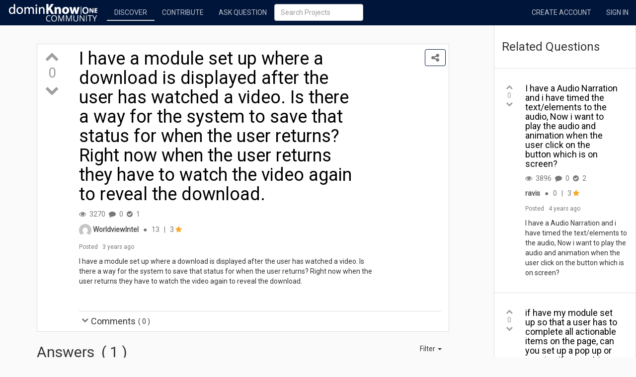

--- FILE ---
content_type: text/html;charset=UTF-8
request_url: https://community.dominknow.com/question/I-have-a-module-set-up-where-a-download-is-displayed-after-the-user-has-watched-a-video--Is-there-a-way-for-the-system-to-save-that-status-for-when-the-user-returns--Right-now-when-the-user-returns-they-have-to-watch-the-video-again-to-reveal-the-download---9491779a
body_size: 23781
content:
<!DOCTYPE html>
<html lang="en">
<head>
<meta charset="utf-8"/>
<meta http-equiv="X-UA-Compatible" content="IE=edge"/>
<meta name="viewport" content="width=device-width, initial-scale=1.0"/>
<meta name="viewport" content="width=device-width" />
<meta name="title" content="I have a module set up where a download is displayed after the user has watched a video. Is there a way for the system to save that status for when the user returns? Right now when the user returns they have to watch the video again to reveal the download. "/>
<meta name="description" content="Question"/>

<meta name="referrer" content="origin"/>
<meta name="author" content="WorldviewIntel"/>
<meta name="author" content=""/>

<meta name="robot" content="index, follow"/>


<meta name="twitter:card" content="summary"/>
<meta property="og:site_name" content="dominKnow Community"/>
<!--<meta property="og:url" th:content="${#httpServletRequest.requestURL.toString()}"/>-->
<meta property="og:title" content="I have a module set up where a download is displayed after the user has watched a video. Is there a way for the system to save that status for when the user returns? Right now when the user returns they have to watch the video again to reveal the download. "/>
<meta property="og:description" content="Question"/>
<meta property="og:image" content="https://community.dominknow.com/images/clarofy-hero-image.jpg"/>
<link rel="apple-touch-icon" sizes="180x180" href="/apple-touch-icon.png?v=bOvpEzJoyR" />
<link rel="icon" type="image/png" href="/favicon-32x32.png?v=bOvpEzJoyR" sizes="32x32" />
<link rel="icon" type="image/png" href="/favicon-16x16.png?v=bOvpEzJoyR" sizes="16x16" />
<link rel="manifest" href="/manifest.json?v=bOvpEzJoyR" />
<link rel="mask-icon" href="/safari-pinned-tab.svg?v=bOvpEzJoyR" color="#5bbad5" />
<link rel="shortcut icon" href="/favicon.ico?v=bOvpEzJoyR" />
<meta name="theme-color" content="#ffffff"/>
<link rel="stylesheet" href="/css/flickity-2.2.1-ed8fa2b5813f6fdb31b321f07641edef.css" media="screen">
<title>I have a module set up where a download is displayed after the user has watched a video. Is there a way for the system to save that status for when the user returns? Right now when the user returns they have to watch the video again to reveal the download. </title>

<link href="/themefile" rel="stylesheet" type="text/css" media="screen" />
<script src="/js/lib/jquery-3.6.0/jquery-3.6.0.min-8fb8fee4fcc3cc86ff6c724154c49c42.js"></script>
<script src="/js/lib/bootstrap-3.4.1.min-2f34b630ffe30ba2ff2b91e3f3c322a1.js"></script>
<script src="/js/lib/jquery.jplayer-2.9.2.min-4a332e8b9248f2d7dd45f855570944e8.js"></script>
<script src="/js/lib/sortable-1.6.0-848dc8413912492ca13361a1ca612ab6.js"></script>
<link href="/css/font-awesome-4.7.0/css/font-awesome.min-269550530cc127b6aa5a35925a7de6ce.css" rel="stylesheet" type="text/css"></link>
<link href="/css/bootstrap-social.min-790be389d28a643e708ceccc93bff1ae.css" rel="stylesheet" type="text/css" />
<link href="/css/bootstrap-tagsinput-0.8.0-17183122ec0408017bca5ae863d6a676.css" rel="stylesheet" type="text/css" />
<link href="/css/bootstrap-tagsinput-typeahead-0.8.0-84f0681a4dca5e3f7823a79be545abc4.css" rel="stylesheet" type="text/css" />
<link href="/js/lib/bootstrap-colorpicker-2.5.0/css/bootstrap-colorpicker.min-166b54085884ee636b82990ca5d154cf.css" rel="stylesheet" type="text/css" />
<link href="/js/lib/ckeditor-4.18.0/plugins/codesnippet/lib/highlight/styles/default-9140bf0a0fac22c579ad83d0e5acf348.css" rel="stylesheet"
  type="text/css"/>
<link href="/js/lib/justifiedGallery-3.6.3/justifiedGallery.min-2cbaf5d42ca1755790be96efb44ab28b.css" rel="stylesheet" />
<link href="/js/lib/lightGallery-1.5.0/css/lightgallery.min-3038fa782a6bdb67ce75da3c647f55d5.css" rel="stylesheet" />

<link href="/js/lib/tooltipster-4.2.5/css/tooltipster.bundle.min-b15ef24270546e5fe896d3ea387ea134.css" rel="stylesheet" type="text/css" />
<link href="/js/lib/tooltipster-4.2.5/css/plugins/tooltipster/sideTip/themes/tooltipster-sideTip-shadow.min-963b1810e2903311c299866636e46062.css"
  rel="stylesheet" type="text/css" />
<link href="/js/lib/tooltipster-4.2.5/css/plugins/tooltipster/sideTip/themes/tooltipster-capture-f0eeb634a7243b456ad4b61a85abde31.css"
  rel="stylesheet" type="text/css" />

<link href="https://fonts.googleapis.com/css?family=Roboto" rel="stylesheet" />

<link href="/css/clarofy-76d026b70130d8cc3512a7ee4d86ef7a.css" rel="stylesheet"></link>
<link href="/css/utility-e40c77f546d370cb3517f909384672d2.css" rel="stylesheet"></link>
<link href="/css/clarofy-capture-project-4003092c8fd0b07d64cb2ebf27770a77.css" rel="stylesheet"></link>
<link href="/css/radialGauge-73fb198887d5c63cdff81e4e845ac069.css" rel="stylesheet"></link>
<link href="/css/question-07467433b996728ee2b5c5b433232162.css" rel="stylesheet"></link>
</link>
<script src="/js/lib/velocity-1.2.3.min-bd0a8f24807c40a9ed56185167534f26.js"></script>
<script src="/js/lib/jquery.waypoints-4.0.1.min-7d05f92297dede9ecfe3706efb95677a.js"></script>
<script src="/js/lib/webfont-1.6.16-316f3557abf074f917ff1f83d776338d.js"></script>
<!-- Google Tag Manager -->
<script>(function(w,d,s,l,i){w[l]=w[l]||[];w[l].push(

    {'gtm.start': new Date().getTime(),event:'gtm.js'}

);var f=d.getElementsByTagName(s)[0],
    j=d.createElement(s),dl=l!='dataLayer'?'&l='+l:'';j.async=true;j.src=
    'https://www.googletagmanager.com/gtm.js?id='+i+dl;f.parentNode.insertBefore(j,f);
})(window,document,'script','dataLayer','GTM-WXFQLCN8');</script>
<!-- End Google Tag Manager -->
<script src="/js/lib/fetch-1.0.0-fcaae5c2e2ebe2eea240074f03480884.js"></script>
<script src="/js/lib/tooltipster-4.2.5/js/tooltipster.bundle.min-272d2c7ee21618ff3f173d8d2a08249e.js"></script>
<script src="/js/lib/isMobile-0.4.0.min-6fcbc40595d9b735d5a57959961e30ed.js"></script>
<script src="/js/comment-9830c5127f17529dd1a2ef5bb4325d10.js"></script>
<script src="/js/createProject-148cea208b66098b62bd72570613abeb.js"></script>

<script type="text/javascript">
  if(isMobile.phone || isMobile.tablet){
    $("html").addClass("mobile");
  }
  $(document).ready(function() {
    var leftPanel = $('#left-panel'), rightPanel = $('#right-panel');
    var leftPanelHeight = leftPanel.css("height");
    var rightPanelHeight = rightPanel.css("height");
    if (leftPanelHeight > rightPanelHeight) {
      rightPanel.css("height", leftPanelHeight);
    } else if (rightPanelHeight > leftPanelHeight) {
      leftPanel.css("height", rightPanelHeight);
    }

  });
</script>
<script>
  var csrf = {"parameterName":"_csrf","token":"5RhZLRogyr2ZeUZtR9h8v7VP1Am0komCYwFFD_biVWUhKv_fgStuFHgR_I20GHQOJfVI3NB7-WvS97CvVjJybM-HbVQRTJq8","headerName":"X-CSRF-TOKEN"};
	if (csrf !== null) {
    var token = csrf.token;
    var header = csrf.headerName;
  }
</script>

</head>
<body>
  <div>
    <!-- Google Tag Manager (noscript) -->
<noscript><iframe src="https://www.googletagmanager.com/ns.html?id=GTM-WXFQLCN8"
                  height="0" width="0" style="display:none;visibility:hidden"></iframe></noscript>
<!-- End Google Tag Manager (noscript) -->
    <div>
      <div class="navbar navbar-inverse navbar-fixed-top" role="navigation">
        <div class="container-fluid">
          <div class="navbar-header">
            <button type="button" class="navbar-toggle" data-toggle="collapse" data-target=".navbar-collapse">
              <span class="sr-only">Toggle navigation</span> <span class="icon-bar"></span> <span class="icon-bar"></span>
              <span class="icon-bar"></span>
            </button>
            <a class="navbar-brand brand" href="/" data-toggle="tooltip" data-placement="bottom" title="Open landing page"> 
            <img class="clarofy-logo" src="/navbarIcon" alt="Brand logo">
<!--             <object type="image/svg+xml" data="/images/clarofy-logo.svg" -->
<!--                 class="clarofy-logo"> -->
<!--                 <img class="clarofy-logo" src="/images/clarofy-logo.png" alt="Clarofy Beta" /> -->
<!--               </object>&nbsp;&nbsp;<span class="text-uppercase clarofy-logo-text">Clarofy Beta</span> -->
            </a>
          </div>
          <div class="collapse navbar-collapse">
            <div class="visible-xs">
    <form class="navbar-form navbar-left" action="/search/projects/page/1" role="search">
      <div class="form-group">
        <input type="text" class="form-control" id="searchString" name="searchString" placeholder="Search Projects" />
      </div> 
    </form>  
  </div>
            <ul class="nav navbar-nav">
            
              <li data-toggle="tooltip" data-placement="bottom" title="Browse projects and collections">
                <a href="/projects?sort=PUBLISH" class="text-uppercase mb-0p pb-5p">Discover</a> 
                <hr class="active-link-line"/></li>
              
              
              <li data-toggle="tooltip" data-placement="bottom" title="Create new projects">
                <a href="/oauth2/authorization/community.dominknow.com" class="text-uppercase mb-0p pb-5p">Contribute</a>
                <hr class="hidden"/></li>             
              <li data-toggle="tooltip" data-placement="bottom" title="Ask a question">
                <a href="/questions/ask" class="text-uppercase mb-0p pb-5p">Ask Question</a>
                <hr class="hidden"/></li>
              
              
              
            </ul>    
            <div class="hidden-xs ">
    <form class="navbar-form navbar-left" action="/search/projects/page/1" role="search">
      <div class="form-group">
        <input type="text" class="form-control" id="searchString" name="searchString" placeholder="Search Projects" />
      </div> 
    </form>  
  </div>
            <ul class="nav navbar-nav navbar-right">
              
              <li data-toggle="tooltip" data-placement="bottom" title="Create a new account">
                <a href="https://signin.dominknow.com/realms/community/protocol/openid-connect/registrations?client_id=community.dominknow.com&amp;response_type=code&amp;scope=openid email&amp;redirect_uri=https://community.dominknow.com&amp;kc_locale=en" class="text-uppercase">Create Account</a></li>
              <li data-toggle="tooltip" data-placement="bottom" title="Sign into an existing account">
                <a href="/oauth2/authorization/community.dominknow.com" class="text-uppercase">Sign in</a></li>
            </ul>
          </div>
        </div>

        
      </div>
    </div>
  </div>
  
    <div class="modal fade" id="confirm-delete" tabindex="-1"
         role="dialog" aria-labelledby="myModalLabel" aria-hidden="true">
      <div class="modal-dialog">
        <div class="modal-content">
          <div class="modal-header">
            <button type="button" class="close" data-dismiss="modal"
                    aria-hidden="true">&times;</button>
            <h4 class="modal-title" id="myModalLabel">Confirm</h4>
          </div>
          <div class="modal-body">
            <span>Are you sure you want to do this?</span>
          </div>
          <div class="modal-footer">
            <button type="button" class="btn btn-default"
                    data-dismiss="modal">Cancel</button>
            <a class="btn btn-danger btn-ok">Delete</a>
          </div>
        </div>
      </div>
    </div>
  
  <div>
    <div class="modal fade" id="questionPageRefreshModal" tabindex="-1"
      role="dialog">
      <div class="modal-dialog" role="document">
        <div class="modal-content">
          <div class="modal-header">
            <button type="button" class="close" data-dismiss="modal"
              aria-label="Close">
              <span aria-hidden="true">&times;</span>
            </button>
            <h4 class="modal-title">Question updated</h4>
          </div>
          <div class="modal-body">
            <p>This question has been updated. Do you want to refresh the page?</p>
          </div>
          <div class="modal-footer">
            <button id="refreshQuestion" class="btn btn-primary" type="button">Refresh page</button>
            <button class="btn btn-default" type="button"
              data-dismiss="modal">Cancel</button>
          </div>
        </div>
      </div>
    </div>
  </div>
  <div class="question-page-container">
    <div class="row main-row row-fix">
      <div class="col-xs-12 col-md-9 top-buffer left-buffer">
        <div class="main-question-container">
          <div
            class="questions-list">
    
    <div>
    <div class="postbox">
      
    
    <div class="viewbox">
      <div class="row question-section">
        
          <div><div>
    <div id="articleShareModal" class="modal fade" tabindex="-1" role="dialog">
      <div class="modal-dialog" role="document">
        <div class="modal-content">
          <div class="modal-header">
            <h4 class="modal-title">Share this question</h4>
            <button type="button" class="close" data-dismiss="modal"
                    data-toggle="tooltip" title="Close" aria-label="Close">
              <span aria-hidden="true">&times;</span>
            </button>
          </div>
          <div class="modal-body">
            <div class="social-icons">
              <a title="Share on LinkedIn" class="btn btn-social-icon btn-linkedin"
                href="https://www.linkedin.com/shareArticle?mini=true&amp;url=https://dki.io/c3970495&amp;title=I%20have%20a%20module%20set%20up%20where%20a%20download%20is%20displayed%20after%20the%20user%20has%20watched%20a%20video.%20Is%20there%20a%20way%20for%20the%20system%20to%20save%20that%20status%20for%20when%20the%20user%20returns?%20Right%20now%20when%20the%20user%20returns%20they%20have%20to%20watch%20the%20video%20again%20to%20reveal%20the%20download.%C2%A0" target="_blank">
                <span class="fa fa-linkedin" aria-hidden="true"></span>
              </a>
              <a title="Tweet" class="btn btn-social-icon btn-twitter"
                href="https://twitter.com/intent/tweet?text=Check%20out%20I%20have%20a%20module%20set%20up%20where%20a%20download%20is%20displayed%20after%20the%20user%20has%20watched%20a%20video.%20Is%20there%20a%20way%20for%20the%20system%20to%20save%20that%20status%20for%20when%20the%20user%20returns?%20Right%20now%20when%20the%20user%20returns%20they%20have%20to%20watch%20the%20video%20again%20to%20reveal%20the%20download.%C2%A0%20@dominknow&amp;url=https://dki.io/c3970495">
                <span class="fa fa-twitter" aria-hidden="true"></span>
              </a>
              <a title="Share on Pinterest" class="btn btn-social-icon btn-pinterest" data-pin-custom="true"
                href="https://www.pinterest.com/pin/create/button/?url=https://dki.io/c3970495" target="_blank">
                <span class="fa fa-pinterest" aria-hidden="true"></span>
              </a>
              <a title="Share on Facebook" class="btn btn-social-icon btn-facebook"
                href="https://www.facebook.com/sharer/sharer.php?u=https://dki.io/c3970495" target="_blank">
                <span class="fa fa-facebook" aria-hidden="true"></span>
              </a>
              <a title="Share by email" class="btn btn-social-icon btn-github"
                href="mailto:?subject=You%20might%20be%20interested%20in:%20I%20have%20a%20module%20set%20up%20where%20a%20download%20is%20displayed%20after%20the%20user%20has%20watched%20a%20video.%20Is%20there%20a%20way%20for%20the%20system%20to%20save%20that%20status%20for%20when%20the%20user%20returns?%20Right%20now%20when%20the%20user%20returns%20they%20have%20to%20watch%20the%20video%20again%20to%20reveal%20the%20download.%C2%A0&amp;body=I%20have%20a%20module%20set%20up%20where%20a%20download%20is%20displayed%20after%20the%20user%20has%20watched%20a%20video.%20Is%20there%20a%20way%20for%20the%20system%20to%20save%20that%20status%20for%20when%20the%20user%20returns?%20Right%20now%20when%20the%20user%20returns%20they%20have%20to%20watch%20the%20video%20again%20to%20reveal%20the%20download.%C2%A0:%20https://dki.io/c3970495">
                <span class="fa fa-envelope" aria-hidden="true"></span>
              </a>
              <a title="Embed" id="toggleEmbed" class="btn btn-social-icon btn-vk" href="#"
                data-dismiss="modal" data-toggle="modal" data-target="#shareModal" type="button">
                <span class="fa fa-link" aria-hidden="true"></span>
              </a>
            </div>
            <br />
            <div>
              <div class="input-group">
                <span class="input-group-addon">Share link</span>
                <input class="form-control" placeholder="Your share link" id="shareUrl" type="url" readonly="" value="https://dki.io/c3970495" />
              </div>
            </div>
          </div>
          <div class="modal-footer">
            <button data-toggle="tooltip" id="projectLink" data-container="body" title="Copy link to clipboard"
              type="button" class="linkToCopy btn btn-primary" data-clipboard-target="#shareUrl">
              <span class="fa fa-clipboard fa-fw"></span>
              &nbsp; Copy link
            </button>
          </div>
        </div>
      </div>
    </div>
  </div></div>
          <div><div>
    <div><div>
    <div class="modal fade" id="createACollectionModal" tabindex="-1"
      role="dialog">
      <div class="modal-dialog" role="document">
        <div class="modal-content">
          <div class="modal-header">
            <button id="closeCreateACollection" type="button"
              class="close" data-dismiss="modal" aria-label="Close">
              <span aria-hidden="true">&times;</span>
            </button>
            <h4 class="modal-title">Create a Collection</h4>
          </div>
          <div class="modal-body">
            <form class="form">
              <div class="form-group">
                <label for="newCollectionName" class="control-label">Name</label>
                <input type="text" class="form-control"
                  id="newCollectionName" placeholder="Collection Name" />
              </div>
              <div class="form-group">
                <label for="newCollectionDescription" class="control-label">Description</label>
                <textarea rows="4" id="newCollectionDescription" name="newCollectionDescription"
                  class="form-control" placeholder="Description"></textarea>
              </div>
              <div class="form-group">
                <label for="newCollectionPermission" class="control-label">Permission</label>
                <select id="newCollectionPermission" class="form-control">
                  <option value="Public">Public</option>
                  <option value="Private">Private</option>
                  <option value="Draft"
                    selected="selected">Draft</option>
                  <option value="Offline">Offline</option>
                </select>
              </div>
            </form>
          </div>
          <div class="modal-footer">
            <button id="createACollectionButton" class="btn btn-primary"
              type="button">Create</button>
            <button id="cancelCreateACollection" class="btn btn-default"
              type="button">Cancel</button>
          </div>
        </div>
      </div>
    </div>
  </div></div>
    <div class="modal fade" id="addToCollectionModal" tabindex="-1"
      role="dialog">
      <div class="modal-dialog" role="document">
        <div class="modal-content">
          <div class="modal-header">
            <button type="button" class="close" data-dismiss="modal"
              aria-label="Close">
              <span aria-hidden="true">&times;</span>
            </button>
            <h4 class="modal-title">Update Collections</h4>
          </div>
          <div class="modal-body">
            <div id="currentCollections"></div>
            <div class="row">
              <div class="col-xs-12 ml-0 mr-0" id="createACollection">
                <i class="fa fa-plus" aria-hidden="true"></i> Create a
                Collection
              </div>
            </div>
          </div>
          <div class="modal-footer">
            <button id="saveCollectionsButton" class="btn btn-primary"
              type="button" disabled="true">Save</button>
            <button id="cancelActionButton" class="btn btn-default"
              type="button" data-dismiss="modal">Cancel</button>
          </div>
        </div>
      </div>
    </div>
  </div></div>
        
        <div class="col-xs-2 col-sm-1 votes-section">
          <div
    class="votes">
    
    
      
    <i class="fa fa-chevron-up grey-text fa-2x"></i>
    <span class="votecount grey-text fa-2x">0</span> <i
      class="fa fa-chevron-down grey-text fa-2x"></i>
  
    
  </div>
        </div>
        <div
          class="question-panel col-xs-10 col-sm-9">
          <div class="question-header">
            <h1 class="mt-0 post-title">I have a module set up where a download is displayed after the user has watched a video. Is there a way for the system to save that status for when the user returns? Right now when the user returns they have to watch the video again to reveal the download. </h1>
            <span class="fa fa-eye text-muted mr-4p" aria-hidden="true"
              data-toggle="tooltip" title="Views"></span> <span
              class="text-muted mr-4p">3270</span> <span
              class="fa fa-comment text-muted mr-4p" aria-hidden="true"
              data-toggle="tooltip" title="Comments"></span> <span
              class="text-muted mr-4p">0</span>
            <span
              class="fa fa-check-circle text-muted mr-4p toggle-answer"
              aria-hidden="true" data-toggle="tooltip" title="Answers"></span>
            <span class="text-muted">1</span>
          </div>
          <div class="question-body">
            <div class="question-user-profile">
              <div><div>
    
    
      
    <a href="/projects/WorldviewIntel-588213c8/page/1?sort=PUBLISH">
      <img src="https://secure.gravatar.com/avatar/908b21c813845913ebf42ae63f205aef?s=25&amp;d=mm" class="img-circle" alt="avatar"></img>
    </a>
  
    
   <span
      class="mr-6">
    <a href="/projects/WorldviewIntel-588213c8/page/1?sort=PUBLISH" class="link-name"> 
      
    <span class="creditItem-name" title="WorldviewIntel">WorldviewIntel</span>
  
    </a>
  </span> <span class="text-muted mr-6"> &#9679;
    </span> <span>
    
      <span class="text-muted" data-toggle="tooltip" aria-hidden="true"
        title="Reputation">13</span>
    

    
  </span>
    <span class="text-muted">&nbsp;&nbsp;|&nbsp;&nbsp;</span> <span
      data-toggle="tooltip" title="Badges"> <span>
    
      <span class="text-muted" data-toggle="tooltip" aria-hidden="true"
        title="Badges">3</span>&nbsp;<i
        class="fa fa-star yellow-text text-darken-3"></i>
    
    
  </span>
    </span>
  </div></div>
            </div>
            <div class="question-info text-muted">
              <div><div class="mt-10">
    <small> <span>Posted</span> &nbsp; <span>3 years ago</span>
      
    </small>
  </div></div>
            </div>
            <div class="question-content">
              <div class="mt-10 text-break"><p>I have a module set up where a download is displayed after the user has watched a video. Is there a way for the system to save that status for when the user returns? Right now when the user returns they have to watch the video again to reveal the download. </p><p> </p></div>
            </div>
            <div  class="edit-question-info">
              <div>
    
  </div>
            </div>
          </div>
        </div>
        <div class="pull-right align-right padding-fix-plus-6 question-top-buttons">
          
          
          <span data-toggle="tooltip"
            title="Share this question"> <a href="#"
            class="btn btn-outline-primary" data-toggle="modal"
            data-target="#articleShareModal"><i
              class="fa fa-share-alt fa-lg text-muted"
              aria-hidden="true"></i></a>
          </span>
        </div>
        <div class="col-xs-offset-2 col-sm-offset-1 col-xs-10 col-sm-11">
          
    <div class="question-comment-header">
      <span class="button text-muted" data-toggle="collapse"
            aria-expanded="true" aria-controls="collapseExample"
        data-target="#5fa2fd41-89b1-43b0-ad26-0818618a096c"> 
        <i class="fa fa-chevron-up pull-right cursor-pointer"></i> 
        <i class="fa fa-chevron-down pull-right cursor-pointer"></i>
      </span>
      <h4 class="comments-heading">Comments</h4>
      <span> ( <span id="commentCount">0</span> )
      </span>
    </div>
    <div class="question-comment-body collapse in" id="5fa2fd41-89b1-43b0-ad26-0818618a096c">
      
    
  
    </div>
  
        </div>
      </div>
    </div>
    
    
  
      
    
    
      
    
  
    </div>
  </div>
    
    <div class="top-buffer">
      <div class="row">
        <div class="col-xs-2 pull-right">
          <div  class="filter-options dropdown pull-right">
            <span class="button dropdown-toggle" type="button"
              data-toggle="dropdown"> Filter <span class="caret"></span>
            </span>
            <ul class="dropdown-menu">
              <li><a class="filter-option grey darken-2 white-text"
                href="/question/[base64]?sortby=VOTES"
                title="Answers with the highest score first">Votes</a></li>
              <li><a class="filter-option"
                href="/question/[base64]?sortby=NEWEST"
                title="Answers with the newest activity first">Newest</a></li>
              <li><a class="filter-option"
                href="/question/[base64]?sortby=OLDEST"
                title="Answers in the order that they were provided">Oldest</a></li>
            </ul>
          </div>
        </div>
        <div class="col-xs-10">
          <h2 class="mt-0 title-fix">
            <span>Answers</span>
            &nbsp;( <span id="answerCount">1</span> )
          </h2>
        </div>
      </div>
      
    </div>
    <!-- */ Answers */ -->
    
      
    
      
        <div class="row clearfix mb-4x">
          <div class="approve-answer-section">
            <div class="col-xs-2 col-md-1 approve-button">
              
              
                
              
            </div>
            <div class="col-xs-10 col-md-11 answer-section">
    <div class="postbox replybox">
      
    
    
    
    <div class="viewbox">
      <div class="col-xs-2 col-md-1">
        <div
    class="votes">
    
    
      
    <i class="fa fa-chevron-up grey-text fa-2x"></i>
    <span class="votecount grey-text fa-2x">0</span> <i
      class="fa fa-chevron-down grey-text fa-2x"></i>
  
    
  </div>
      </div>
      <div class="col-xs-10 col-md-11">
        <div><div>
    
    
      
    <a href="/projects/Chris Van Wingerden-5e0e6ea7/page/1?sort=PUBLISH">
      <img src="https://secure.gravatar.com/avatar/e0cad628d87c87592b0410ee96feba3d?s=25&amp;d=mm" class="img-circle" alt="avatar"></img>
    </a>
  
    
   <span
      class="mr-6">
    <a href="/projects/Chris Van Wingerden-5e0e6ea7/page/1?sort=PUBLISH" class="link-name"> 
      
    <span class="creditItem-name" title="Chris Van Wingerden">Chris Van Wingerden</span>
  
    </a>
  </span> <span class="text-muted mr-6"> &#9679;
    </span> <span>
    
      <span class="text-muted" data-toggle="tooltip" aria-hidden="true"
        title="Reputation">1547</span>
    

    
  </span>
    <span class="text-muted">&nbsp;&nbsp;|&nbsp;&nbsp;</span> <span
      data-toggle="tooltip" title="Badges"> <span>
    
      <span class="text-muted" data-toggle="tooltip" aria-hidden="true"
        title="Badges">7</span>&nbsp;<i
        class="fa fa-star yellow-text text-darken-3"></i>
    
    
  </span>
    </span>
  </div></div>
        <div class="question-info text-muted">
          <div><div class="mt-10">
    <small> <span>Posted</span> &nbsp; <span>3 years ago</span>
      
    </small>
  </div></div>
        </div>
        <div class="mt-10 answer-content text-break"><p>If the video has been uploaded and added to the page you can have the end of the video set a custom variable to track that the video was completed.</p><p>When the page loads it can check the value of the custom variable to determine whether to show the download yet or not.  The variable value also gets sent to the LMS as part of the SCORM data and would get re-loaded into the course if the learner comes back for a second session as well.</p><p>(NOTE: If the video is an embed for example from Youtube or a url from a Media Streaming server, it can't be accessed to set a variable.)</p><p>To set the variable up:</p><ul><li>Select the video file on the Page</li><li>Select the purple <strong>Actions</strong> icon (the lightning bolt)</li><li>Select <strong>More...</strong> at the bottom of the panel</li><li>On the left side of the Triggers Panel select <strong>Functions and Variables</strong></li><li>Select <strong>Set Variable</strong></li><li>Select <strong>Next</strong></li><li>On the Element Interactions panel that opens on the right side, set the Trigger to <strong>When Media Ends</strong></li><li>On the Variable drop down, select <strong>New Variable</strong></li><li>In the Name field, give a practical name for the variable, perhaps "Video1Completed" (for example if you have more than 1 video to track)</li><li>Set the Type drop down to <strong>True/False (boolean)</strong></li><li>Set the Value drop down to <strong>True</strong></li><li>You can select the <strong>Fire once per project check box</strong></li><li>Select <strong>Apply</strong> down at the bottom.</li></ul><p>To set the page up to evaluate the variable value:</p><ul><li>Select the <strong>Interact tab</strong> in the ribbon</li><li>Select <strong>Triggers</strong></li><li>In the Variables section of the list, select <strong>Is Changed</strong></li><li>On the panel that opens, use the <strong>Select a Variable</strong> drop down to select the <strong>Video1Completed</strong> variable</li><li>Select the <strong>True</strong> icon (to indicate you are checking for the value to be true)</li><li>Select <strong>Next</strong></li><li>From here, you'll set up a Show action to show the element that is/provides the link (maybe it's a button, maybe it's a text element, etc.) Select <strong>Show</strong></li><li>Select <strong>Next</strong></li><li>On the Page Actions and Timings panel, <strong>select the element you want to show</strong>. The data below that should be preset for you to have the Trigger as When Variable is..., plus the name of the Variable plus Operator == and the Value True, plus the Set Hidden on Load check box selected. Confirm that those are correct.</li><li>Select <strong>Apply</strong></li></ul><p>Now when the page loads it will check for the value of the variable. If it is true, the element providing the download will be shown. If it isn't True, the element will be hidden.</p><p>You can test this using a Full Project Preview.</p><p> </p><p> </p><p> </p></div>
        
        <div>
    
  </div>
        <div>
    <div class="question-comment-header">
      <span class="button text-muted" data-toggle="collapse"
            aria-expanded="true" aria-controls="collapseExample"
        data-target="#0e1750bc-412b-4736-9421-85af2713a311"> 
        <i class="fa fa-chevron-up pull-right cursor-pointer"></i> 
        <i class="fa fa-chevron-down pull-right cursor-pointer"></i>
      </span>
      <h4 class="comments-heading">Comments</h4>
      <span> ( <span id="commentCount">0</span> )
      </span>
    </div>
    <div class="question-comment-body collapse in" id="0e1750bc-412b-4736-9421-85af2713a311">
      
    
  
    </div>
  </div>
      </div>
    </div>
  
      
    
    
      
    
  
    </div>
  </div>
          </div>
        </div>
      
    
  
    
  </div>
          <div class="col-xs-12 col-md-11 col-md-offset-1">

            <div class="text-center top-buffer">
              <a href="/answer/[base64]"
                class="btn btn-primary"><span>Write your answer</span></a>
            </div>
            
          </div>
        </div>
      </div>
      <div class="col-xs-12 col-md-3 related-questions-column">
        <div class="row row-fix related-question-row">
          <div class="related-questions-section">
            <div class="col-xs-12 related-questions-title">
              <h2 class="related-question-title">Related Questions</h2>
            </div>
            <div>
              <div class="col-xs-12 related-questions-posts">
                
    <div class="postbox">
      
    <div class="viewbox">
      <div class="row related-question">
        <div class="col-xs-2 votes-section">
          <div
    class="votes">
    
    
      
    <i class="fa fa-chevron-up grey-text fa-1x"></i>
    <span class="votecount grey-text fa-1x">0</span> <i
      class="fa fa-chevron-down grey-text fa-1x"></i>
  
    
  </div>
        </div>
        <div class="related-question-panel col-xs-10 col-xs-10">
          <div class="question-header">
            <a href="/question/I-have-a-Audio-Narration-and-i-have-timed-the-text-elements-to-the-audio--Now-i-want-to-play-the-audio-and-animation-when-the-user-click-on-the-button-which-is-on-screen---6a2992fb"><h4
                class="mt-0 post-title">I have a Audio Narration and i have timed the text/elements to the audio, Now i want to play the audio and animation when the user click on the button which is on screen? </h4></a>
            <span class="fa fa-eye text-muted mr-4p" aria-hidden="true"
              data-toggle="tooltip" title="Views"></span> <span
              class="text-muted mr-4p">3896</span> <span
              class="fa fa-comment text-muted mr-4p" aria-hidden="true"
              data-toggle="tooltip" title="Comments"></span> <span
              class="text-muted mr-4p">0</span>
            <span
              class="fa fa-check-circle text-muted mr-4p toggle-answer"
              aria-hidden="true" data-toggle="tooltip" title="Answers"></span>
            <span class="text-muted">2</span>
          </div>
          <div class="question-body">
            <div class="question-user-profile">
              <div><div>
     <span
      class="mr-6">
    <a href="/projects/ravis-c21f872d/page/1?sort=PUBLISH" class="link-name"> 
      
    <span class="creditItem-name" title="ravis">ravis</span>
  
    </a>
  </span> <span class="text-muted mr-6"> &#9679;
    </span> <span>
    
      <span class="text-muted" data-toggle="tooltip" aria-hidden="true"
        title="Reputation">0</span>
    

    
  </span>
    <span class="text-muted">&nbsp;&nbsp;|&nbsp;&nbsp;</span> <span
      data-toggle="tooltip" title="Badges"> <span>
    
      <span class="text-muted" data-toggle="tooltip" aria-hidden="true"
        title="Badges">3</span>&nbsp;<i
        class="fa fa-star yellow-text text-darken-3"></i>
    
    
  </span>
    </span>
  </div></div>
            </div>
            <div class="question-info text-muted">
              <div><div class="mt-10">
    <small> <span>Posted</span> &nbsp; <span>4 years ago</span>
      
    </small>
  </div></div>
            </div>
            <div class="question-content related-question-content">
              <div class="mt-10 text-break">I have a Audio Narration and i have timed the text/elements to the audio, Now i want to play the audio and animation when the user click on the button which is on screen? </div>
            </div>
          </div>
        </div>
      </div>
    </div>
    
    
    
  
      
    
    
      
    
  
    </div>
  
              </div>
            </div>
            <div>
              <div class="col-xs-12 related-questions-posts">
                
    <div class="postbox">
      
    <div class="viewbox">
      <div class="row related-question">
        <div class="col-xs-2 votes-section">
          <div
    class="votes">
    
    
      
    <i class="fa fa-chevron-up grey-text fa-1x"></i>
    <span class="votecount grey-text fa-1x">0</span> <i
      class="fa fa-chevron-down grey-text fa-1x"></i>
  
    
  </div>
        </div>
        <div class="related-question-panel col-xs-10 col-xs-10">
          <div class="question-header">
            <a href="/question/[base64]"><h4
                class="mt-0 post-title">if have my module set up so that a user has to complete all actionable items on the page, can you set up a pop up or warning if a user tries to click the disabled next arrow a pop up comes up that says they need to complete all items first?</h4></a>
            <span class="fa fa-eye text-muted mr-4p" aria-hidden="true"
              data-toggle="tooltip" title="Views"></span> <span
              class="text-muted mr-4p">3143</span> <span
              class="fa fa-comment text-muted mr-4p" aria-hidden="true"
              data-toggle="tooltip" title="Comments"></span> <span
              class="text-muted mr-4p">0</span>
            <span
              class="fa fa-check-circle text-muted mr-4p toggle-answer"
              aria-hidden="true" data-toggle="tooltip" title="Answers"></span>
            <span class="text-muted">1</span>
          </div>
          <div class="question-body">
            <div class="question-user-profile">
              <div><div>
     <span
      class="mr-6">
    <a href="/projects/jhermes18-4f66cbc4/page/1?sort=PUBLISH" class="link-name"> 
      
    <span class="creditItem-name" title="jhermes18">jhermes18</span>
  
    </a>
  </span> <span class="text-muted mr-6"> &#9679;
    </span> <span>
    
      <span class="text-muted" data-toggle="tooltip" aria-hidden="true"
        title="Reputation">16</span>
    

    
  </span>
    <span class="text-muted">&nbsp;&nbsp;|&nbsp;&nbsp;</span> <span
      data-toggle="tooltip" title="Badges"> <span>
    
      <span class="text-muted" data-toggle="tooltip" aria-hidden="true"
        title="Badges">5</span>&nbsp;<i
        class="fa fa-star yellow-text text-darken-3"></i>
    
    
  </span>
    </span>
  </div></div>
            </div>
            <div class="question-info text-muted">
              <div><div class="mt-10">
    <small> <span>Posted</span> &nbsp; <span>4 years ago</span>
      
    </small>
  </div></div>
            </div>
            <div class="question-content related-question-content">
              <div class="mt-10 text-break"></div>
            </div>
          </div>
        </div>
      </div>
    </div>
    
    
    
  
      
    
    
      
    
  
    </div>
  
              </div>
            </div>
            <div>
              <div class="col-xs-12 related-questions-posts">
                
    <div class="postbox">
      
    <div class="viewbox">
      <div class="row related-question">
        <div class="col-xs-2 votes-section">
          <div
    class="votes">
    
    
      
    <i class="fa fa-chevron-up grey-text fa-1x"></i>
    <span class="votecount grey-text fa-1x">0</span> <i
      class="fa fa-chevron-down grey-text fa-1x"></i>
  
    
  </div>
        </div>
        <div class="related-question-panel col-xs-10 col-xs-10">
          <div class="question-header">
            <a href="/question/[base64]"><h4
                class="mt-0 post-title">if i have created a custom end module page so that the continue button is hidden until they pass. is there a way for on the pre-test for this function not to exist. cause they wouldn&#39;t need to pass the pre test to view content?</h4></a>
            <span class="fa fa-eye text-muted mr-4p" aria-hidden="true"
              data-toggle="tooltip" title="Views"></span> <span
              class="text-muted mr-4p">2933</span> <span
              class="fa fa-comment text-muted mr-4p" aria-hidden="true"
              data-toggle="tooltip" title="Comments"></span> <span
              class="text-muted mr-4p">0</span>
            <span
              class="fa fa-check-circle text-muted mr-4p toggle-answer"
              aria-hidden="true" data-toggle="tooltip" title="Answers"></span>
            <span class="text-muted">1</span>
          </div>
          <div class="question-body">
            <div class="question-user-profile">
              <div><div>
     <span
      class="mr-6">
    <a href="/projects/jhermes18-4f66cbc4/page/1?sort=PUBLISH" class="link-name"> 
      
    <span class="creditItem-name" title="jhermes18">jhermes18</span>
  
    </a>
  </span> <span class="text-muted mr-6"> &#9679;
    </span> <span>
    
      <span class="text-muted" data-toggle="tooltip" aria-hidden="true"
        title="Reputation">16</span>
    

    
  </span>
    <span class="text-muted">&nbsp;&nbsp;|&nbsp;&nbsp;</span> <span
      data-toggle="tooltip" title="Badges"> <span>
    
      <span class="text-muted" data-toggle="tooltip" aria-hidden="true"
        title="Badges">5</span>&nbsp;<i
        class="fa fa-star yellow-text text-darken-3"></i>
    
    
  </span>
    </span>
  </div></div>
            </div>
            <div class="question-info text-muted">
              <div><div class="mt-10">
    <small> <span>Posted</span> &nbsp; <span>2 years ago</span>
      
    </small>
  </div></div>
            </div>
            <div class="question-content related-question-content">
              <div class="mt-10 text-break"></div>
            </div>
          </div>
        </div>
      </div>
    </div>
    
    
    
  
      
    
    
      
    
  
    </div>
  
              </div>
            </div>
            <div>
              <div class="col-xs-12 related-questions-posts">
                
    <div class="postbox">
      
    <div class="viewbox">
      <div class="row related-question">
        <div class="col-xs-2 votes-section">
          <div
    class="votes">
    
    
      
    <i class="fa fa-chevron-up grey-text fa-1x"></i>
    <span class="votecount grey-text fa-1x">0</span> <i
      class="fa fa-chevron-down grey-text fa-1x"></i>
  
    
  </div>
        </div>
        <div class="related-question-panel col-xs-10 col-xs-10">
          <div class="question-header">
            <a href="/question/When-the-course-is-paused-while-a-tab-is-open--when-you-press-play-to-continue--the-narration-goes-back-to-the-main-slide-and-not-to-the-narration-that-is-relevant-to-the-pop-up-tab--7482b456"><h4
                class="mt-0 post-title">When the course is paused while a tab is open, when you press play to continue, the narration goes back to the main slide and not to the narration that is relevant to the pop-up tab.</h4></a>
            <span class="fa fa-eye text-muted mr-4p" aria-hidden="true"
              data-toggle="tooltip" title="Views"></span> <span
              class="text-muted mr-4p">8048</span> <span
              class="fa fa-comment text-muted mr-4p" aria-hidden="true"
              data-toggle="tooltip" title="Comments"></span> <span
              class="text-muted mr-4p">0</span>
            <span
              class="fa fa-check-circle text-muted mr-4p toggle-answer"
              aria-hidden="true" data-toggle="tooltip" title="Answers"></span>
            <span class="text-muted">3</span>
          </div>
          <div class="question-body">
            <div class="question-user-profile">
              <div><div>
     <span
      class="mr-6">
    <a href="/projects/ravis-c21f872d/page/1?sort=PUBLISH" class="link-name"> 
      
    <span class="creditItem-name" title="ravis">ravis</span>
  
    </a>
  </span> <span class="text-muted mr-6"> &#9679;
    </span> <span>
    
      <span class="text-muted" data-toggle="tooltip" aria-hidden="true"
        title="Reputation">0</span>
    

    
  </span>
    <span class="text-muted">&nbsp;&nbsp;|&nbsp;&nbsp;</span> <span
      data-toggle="tooltip" title="Badges"> <span>
    
      <span class="text-muted" data-toggle="tooltip" aria-hidden="true"
        title="Badges">3</span>&nbsp;<i
        class="fa fa-star yellow-text text-darken-3"></i>
    
    
  </span>
    </span>
  </div></div>
            </div>
            <div class="question-info text-muted">
              <div><div class="mt-10">
    <small> <span>Posted</span> &nbsp; <span>4 years ago</span>
      
    </small>
  </div></div>
            </div>
            <div class="question-content related-question-content">
              <div class="mt-10 text-break"></div>
            </div>
          </div>
        </div>
      </div>
    </div>
    
    
    
  
      
    
    
      
    
  
    </div>
  
              </div>
            </div>
            <div>
              <div class="col-xs-12 related-questions-posts">
                
    <div class="postbox">
      
    <div class="viewbox">
      <div class="row related-question">
        <div class="col-xs-2 votes-section">
          <div
    class="votes">
    
    
      
    <i class="fa fa-chevron-up grey-text fa-1x"></i>
    <span class="votecount grey-text fa-1x">0</span> <i
      class="fa fa-chevron-down grey-text fa-1x"></i>
  
    
  </div>
        </div>
        <div class="related-question-panel col-xs-10 col-xs-10">
          <div class="question-header">
            <a href="/question/I-have-a-couple-of-questions-below-in-the-description-3bc44fe2"><h4
                class="mt-0 post-title">I have a couple of questions below in the description</h4></a>
            <span class="fa fa-eye text-muted mr-4p" aria-hidden="true"
              data-toggle="tooltip" title="Views"></span> <span
              class="text-muted mr-4p">4619</span> <span
              class="fa fa-comment text-muted mr-4p" aria-hidden="true"
              data-toggle="tooltip" title="Comments"></span> <span
              class="text-muted mr-4p">0</span>
            <span
              class="fa fa-check-circle text-muted mr-4p toggle-answer"
              aria-hidden="true" data-toggle="tooltip" title="Answers"></span>
            <span class="text-muted">4</span>
          </div>
          <div class="question-body">
            <div class="question-user-profile">
              <div><div>
     <span
      class="mr-6">
    <a href="/projects/jhermes18-4f66cbc4/page/1?sort=PUBLISH" class="link-name"> 
      
    <span class="creditItem-name" title="jhermes18">jhermes18</span>
  
    </a>
  </span> <span class="text-muted mr-6"> &#9679;
    </span> <span>
    
      <span class="text-muted" data-toggle="tooltip" aria-hidden="true"
        title="Reputation">16</span>
    

    
  </span>
    <span class="text-muted">&nbsp;&nbsp;|&nbsp;&nbsp;</span> <span
      data-toggle="tooltip" title="Badges"> <span>
    
      <span class="text-muted" data-toggle="tooltip" aria-hidden="true"
        title="Badges">5</span>&nbsp;<i
        class="fa fa-star yellow-text text-darken-3"></i>
    
    
  </span>
    </span>
  </div></div>
            </div>
            <div class="question-info text-muted">
              <div><div class="mt-10">
    <small> <span>Posted</span> &nbsp; <span>4 years ago</span>
      
    </small>
  </div></div>
            </div>
            <div class="question-content related-question-content">
              <div class="mt-10 text-break">1. In my project we have a bunch of different modules with many different videos and right now we have the player controls hidden so that a user can't skip ahead. But we are wondering is Is there an option to include a per-module “timer” somewhere from within the platform?  Like since we hide the controls we also hide the timer. Is there a way to just have the timer? 
2. is there a way to change the color of the play head that is placed on top of the video? right now it is a darkish gray and ...</div>
            </div>
          </div>
        </div>
      </div>
    </div>
    
    
    
  
      
    
    
      
    
  
    </div>
  
              </div>
            </div>
            <div>
              <div class="col-xs-12 related-questions-posts">
                
    <div class="postbox">
      
    <div class="viewbox">
      <div class="row related-question">
        <div class="col-xs-2 votes-section">
          <div
    class="votes">
    
    
      
    <i class="fa fa-chevron-up grey-text fa-1x"></i>
    <span class="votecount grey-text fa-1x">0</span> <i
      class="fa fa-chevron-down grey-text fa-1x"></i>
  
    
  </div>
        </div>
        <div class="related-question-panel col-xs-10 col-xs-10">
          <div class="question-header">
            <a href="/question/Is-there-a-way-to-make-it-so-people-have-to-pass-the-post-test-before-that-can-move-on-to-the-next-module---d44e9f87"><h4
                class="mt-0 post-title">Is there a way to make it so people have to pass the post test before that can move on to the next module? </h4></a>
            <span class="fa fa-eye text-muted mr-4p" aria-hidden="true"
              data-toggle="tooltip" title="Views"></span> <span
              class="text-muted mr-4p">4040</span> <span
              class="fa fa-comment text-muted mr-4p" aria-hidden="true"
              data-toggle="tooltip" title="Comments"></span> <span
              class="text-muted mr-4p">0</span>
            <span
              class="fa fa-check-circle text-muted mr-4p toggle-answer"
              aria-hidden="true" data-toggle="tooltip" title="Answers"></span>
            <span class="text-muted">1</span>
          </div>
          <div class="question-body">
            <div class="question-user-profile">
              <div><div>
     <span
      class="mr-6">
    <a href="/projects/jhermes18-4f66cbc4/page/1?sort=PUBLISH" class="link-name"> 
      
    <span class="creditItem-name" title="jhermes18">jhermes18</span>
  
    </a>
  </span> <span class="text-muted mr-6"> &#9679;
    </span> <span>
    
      <span class="text-muted" data-toggle="tooltip" aria-hidden="true"
        title="Reputation">16</span>
    

    
  </span>
    <span class="text-muted">&nbsp;&nbsp;|&nbsp;&nbsp;</span> <span
      data-toggle="tooltip" title="Badges"> <span>
    
      <span class="text-muted" data-toggle="tooltip" aria-hidden="true"
        title="Badges">5</span>&nbsp;<i
        class="fa fa-star yellow-text text-darken-3"></i>
    
    
  </span>
    </span>
  </div></div>
            </div>
            <div class="question-info text-muted">
              <div><div class="mt-10">
    <small> <span>Posted</span> &nbsp; <span>2 years ago</span>
      
    </small>
  </div></div>
            </div>
            <div class="question-content related-question-content">
              <div class="mt-10 text-break"></div>
            </div>
          </div>
        </div>
      </div>
    </div>
    
    
    
  
      
    
    
      
    
  
    </div>
  
              </div>
            </div>
            <div>
              <div class="col-xs-12 related-questions-posts">
                
    <div class="postbox">
      
    <div class="viewbox">
      <div class="row related-question">
        <div class="col-xs-2 votes-section">
          <div
    class="votes">
    
    
      
    <i class="fa fa-chevron-up grey-text fa-1x"></i>
    <span class="votecount grey-text fa-1x">0</span> <i
      class="fa fa-chevron-down grey-text fa-1x"></i>
  
    
  </div>
        </div>
        <div class="related-question-panel col-xs-10 col-xs-10">
          <div class="question-header">
            <a href="/question/Is-there-a-way-to-commit-all-the-pages-in-a-course-at-the-same-time--e342967b"><h4
                class="mt-0 post-title">Is there a way to commit all the pages in a course at the same time?</h4></a>
            <span class="fa fa-eye text-muted mr-4p" aria-hidden="true"
              data-toggle="tooltip" title="Views"></span> <span
              class="text-muted mr-4p">6616</span> <span
              class="fa fa-comment text-muted mr-4p" aria-hidden="true"
              data-toggle="tooltip" title="Comments"></span> <span
              class="text-muted mr-4p">0</span>
            <span
              class="fa fa-check-circle text-muted mr-4p toggle-answer"
              aria-hidden="true" data-toggle="tooltip" title="Answers"></span>
            <span class="text-muted">1</span>
          </div>
          <div class="question-body">
            <div class="question-user-profile">
              <div><div>
     <span
      class="mr-6">
    <a href="/projects/cervaj15-9fc205ba/page/1?sort=PUBLISH" class="link-name"> 
      
    <span class="creditItem-name" title="cervaj15">cervaj15</span>
  
    </a>
  </span> <span class="text-muted mr-6"> &#9679;
    </span> <span>
    
      <span class="text-muted" data-toggle="tooltip" aria-hidden="true"
        title="Reputation">0</span>
    

    
  </span>
    <span class="text-muted">&nbsp;&nbsp;|&nbsp;&nbsp;</span> <span
      data-toggle="tooltip" title="Badges"> <span>
    
      <span class="text-muted" data-toggle="tooltip" aria-hidden="true"
        title="Badges">1</span>&nbsp;<i
        class="fa fa-star yellow-text text-darken-3"></i>
    
    
  </span>
    </span>
  </div></div>
            </div>
            <div class="question-info text-muted">
              <div><div class="mt-10">
    <small> <span>Posted</span> &nbsp; <span>one year ago</span>
      
    </small>
  </div></div>
            </div>
            <div class="question-content related-question-content">
              <div class="mt-10 text-break"></div>
            </div>
          </div>
        </div>
      </div>
    </div>
    
    
    
  
      
    
    
      
    
  
    </div>
  
              </div>
            </div>
            <div>
              <div class="col-xs-12 related-questions-posts">
                
    <div class="postbox">
      
    <div class="viewbox">
      <div class="row related-question">
        <div class="col-xs-2 votes-section">
          <div
    class="votes">
    
    
      
    <i class="fa fa-chevron-up grey-text fa-1x"></i>
    <span class="votecount grey-text fa-1x">0</span> <i
      class="fa fa-chevron-down grey-text fa-1x"></i>
  
    
  </div>
        </div>
        <div class="related-question-panel col-xs-10 col-xs-10">
          <div class="question-header">
            <a href="/question/is-there-a-way-to-change-the-location-of-the-submit-button-on-a-question---9a8a261e"><h4
                class="mt-0 post-title">is there a way to change the location of the submit button on a question? </h4></a>
            <span class="fa fa-eye text-muted mr-4p" aria-hidden="true"
              data-toggle="tooltip" title="Views"></span> <span
              class="text-muted mr-4p">5210</span> <span
              class="fa fa-comment text-muted mr-4p" aria-hidden="true"
              data-toggle="tooltip" title="Comments"></span> <span
              class="text-muted mr-4p">0</span>
            <span
              class="fa fa-check-circle text-muted mr-4p toggle-answer"
              aria-hidden="true" data-toggle="tooltip" title="Answers"></span>
            <span class="text-muted">1</span>
          </div>
          <div class="question-body">
            <div class="question-user-profile">
              <div><div>
     <span
      class="mr-6">
    <a href="/projects/jhermes18-4f66cbc4/page/1?sort=PUBLISH" class="link-name"> 
      
    <span class="creditItem-name" title="jhermes18">jhermes18</span>
  
    </a>
  </span> <span class="text-muted mr-6"> &#9679;
    </span> <span>
    
      <span class="text-muted" data-toggle="tooltip" aria-hidden="true"
        title="Reputation">16</span>
    

    
  </span>
    <span class="text-muted">&nbsp;&nbsp;|&nbsp;&nbsp;</span> <span
      data-toggle="tooltip" title="Badges"> <span>
    
      <span class="text-muted" data-toggle="tooltip" aria-hidden="true"
        title="Badges">5</span>&nbsp;<i
        class="fa fa-star yellow-text text-darken-3"></i>
    
    
  </span>
    </span>
  </div></div>
            </div>
            <div class="question-info text-muted">
              <div><div class="mt-10">
    <small> <span>Posted</span> &nbsp; <span>4 years ago</span>
      
    </small>
  </div></div>
            </div>
            <div class="question-content related-question-content">
              <div class="mt-10 text-break"></div>
            </div>
          </div>
        </div>
      </div>
    </div>
    
    
    
  
      
    
    
      
    
  
    </div>
  
              </div>
            </div>
            <div>
              <div class="col-xs-12 related-questions-posts">
                
    <div class="postbox">
      
    <div class="viewbox">
      <div class="row related-question">
        <div class="col-xs-2 votes-section">
          <div
    class="votes">
    
    
      
    <i class="fa fa-chevron-up grey-text fa-1x"></i>
    <span class="votecount grey-text fa-1x">0</span> <i
      class="fa fa-chevron-down grey-text fa-1x"></i>
  
    
  </div>
        </div>
        <div class="related-question-panel col-xs-10 col-xs-10">
          <div class="question-header">
            <a href="/question/[base64]"><h4
                class="mt-0 post-title">if you make it so one has to complete all actionable items on page to move forward and once they do and click the next arrow is there a way to make it so if they go back to the previous page they don&#39;t have to view all the content again?</h4></a>
            <span class="fa fa-eye text-muted mr-4p" aria-hidden="true"
              data-toggle="tooltip" title="Views"></span> <span
              class="text-muted mr-4p">5116</span> <span
              class="fa fa-comment text-muted mr-4p" aria-hidden="true"
              data-toggle="tooltip" title="Comments"></span> <span
              class="text-muted mr-4p">0</span>
            <span
              class="fa fa-check-circle text-muted mr-4p toggle-answer green-text"
              aria-hidden="true" data-toggle="tooltip" title="Answers"></span>
            <span class="text-muted">3</span>
          </div>
          <div class="question-body">
            <div class="question-user-profile">
              <div><div>
     <span
      class="mr-6">
    <a href="/projects/jhermes18-4f66cbc4/page/1?sort=PUBLISH" class="link-name"> 
      
    <span class="creditItem-name" title="jhermes18">jhermes18</span>
  
    </a>
  </span> <span class="text-muted mr-6"> &#9679;
    </span> <span>
    
      <span class="text-muted" data-toggle="tooltip" aria-hidden="true"
        title="Reputation">16</span>
    

    
  </span>
    <span class="text-muted">&nbsp;&nbsp;|&nbsp;&nbsp;</span> <span
      data-toggle="tooltip" title="Badges"> <span>
    
      <span class="text-muted" data-toggle="tooltip" aria-hidden="true"
        title="Badges">5</span>&nbsp;<i
        class="fa fa-star yellow-text text-darken-3"></i>
    
    
  </span>
    </span>
  </div></div>
            </div>
            <div class="question-info text-muted">
              <div><div class="mt-10">
    <small> <span>Posted</span> &nbsp; <span>4 years ago</span>
      
    </small>
  </div></div>
            </div>
            <div class="question-content related-question-content">
              <div class="mt-10 text-break"></div>
            </div>
          </div>
        </div>
      </div>
    </div>
    
    
    
  
      
    
    
      
    
  
    </div>
  
              </div>
            </div>
            <div>
              <div class="col-xs-12 related-questions-posts">
                
    <div class="postbox">
      
    <div class="viewbox">
      <div class="row related-question">
        <div class="col-xs-2 votes-section">
          <div
    class="votes">
    
    
      
    <i class="fa fa-chevron-up grey-text fa-1x"></i>
    <span class="votecount grey-text fa-1x">0</span> <i
      class="fa fa-chevron-down grey-text fa-1x"></i>
  
    
  </div>
        </div>
        <div class="related-question-panel col-xs-10 col-xs-10">
          <div class="question-header">
            <a href="/question/Is-There-A-Limit-To-The-Number-Of-Slides-A-PowerPoint--PPTX--File-Can-Have-When-Importing-Into-dominKnow---ONE--1b121bbc"><h4
                class="mt-0 post-title">Is There A Limit To The Number Of Slides A PowerPoint (PPTX) File Can Have When Importing Into dominKnow | ONE?</h4></a>
            <span class="fa fa-eye text-muted mr-4p" aria-hidden="true"
              data-toggle="tooltip" title="Views"></span> <span
              class="text-muted mr-4p">13456</span> <span
              class="fa fa-comment text-muted mr-4p" aria-hidden="true"
              data-toggle="tooltip" title="Comments"></span> <span
              class="text-muted mr-4p">0</span>
            <span
              class="fa fa-check-circle text-muted mr-4p toggle-answer green-text"
              aria-hidden="true" data-toggle="tooltip" title="Answers"></span>
            <span class="text-muted">2</span>
          </div>
          <div class="question-body">
            <div class="question-user-profile">
              <div><div>
     <span
      class="mr-6">
    <a href="/projects/David Sydor-e79d18f7/page/1?sort=PUBLISH" class="link-name"> 
      
    <span class="creditItem-name" title="David Sydor">David Sydor</span>
  
    </a>
  </span> <span class="text-muted mr-6"> &#9679;
    </span> <span>
    
      <span class="text-muted" data-toggle="tooltip" aria-hidden="true"
        title="Reputation">79</span>
    

    
  </span>
    <span class="text-muted">&nbsp;&nbsp;|&nbsp;&nbsp;</span> <span
      data-toggle="tooltip" title="Badges"> <span>
    
      <span class="text-muted" data-toggle="tooltip" aria-hidden="true"
        title="Badges">3</span>&nbsp;<i
        class="fa fa-star yellow-text text-darken-3"></i>
    
    
  </span>
    </span>
  </div></div>
            </div>
            <div class="question-info text-muted">
              <div><div class="mt-10">
    <small> <span>Posted</span> &nbsp; <span>7 years ago</span>
      <div class="inline">
        <span class="text-muted">&nbsp;&nbsp;&#9679;&nbsp;&nbsp;</span>
        <span>Edited</span> &nbsp; <span>7 years ago</span>
      </div>
    </small>
  </div></div>
            </div>
            <div class="question-content related-question-content">
              <div class="mt-10 text-break"></div>
            </div>
          </div>
        </div>
      </div>
    </div>
    
    
    
  
      
    
    
      
    
  
    </div>
  
              </div>
            </div>
          </div>
        </div>
      </div>
    </div>
  </div>
  <div id="footer"><div id="footer">
    <footer class="footer">
      <div class="container-fluid">
        <div class="container top-buffer">
          <div class="xs-12">
            <div class="bottom-footer-text footer-link">
              <a class="footer-link" href="https://www.dominknow.com/">dominKnow Inc. &nbsp;&nbsp; </a>/ &nbsp;<a
                class="footer-link" href="https://community.dominknow.com">Support &nbsp;&nbsp;</a>/ &nbsp; <a
                class="footer-link" href="https://www.dominknow.com/about.html">About &nbsp;&nbsp;</a>/ &nbsp;<a
                class="footer-link" href="https://www.dominknow.com/contact-us">Contact</a>&nbsp;
            </div>
            <div class="bottom-footer-text footer-link policy-links">
              <a class="footer-link policy-links" href="https://www.dominknow.com/privacy-policy.html">Privacy</a>&nbsp;&nbsp;&nbsp;/&nbsp;&nbsp;&nbsp;
              <a class="footer-link policy-links" href="https://www.dominknow.com/service-agreement.html">Service
                Agreement </a>&nbsp;&nbsp;&nbsp;
            </div>
            <div class="bottom-footer-text footer-link policy-links address-footer">183 Michael Cowpland Drive,
              Kanata, Ontario, Canada, K2M 0M3, 613 800-8733</div>
            <div class="social-icons">
              <a href="https://www.facebook.com/profile.php?id=100083230537357" class="w-inline-block social-icon-link">
                <img width="30" src="/images/Facebook-01.png"/></a> <a href="https://twitter.com/dominknow"
                class="w-inline-block social-icon-link"><img width="30" src="/images/Twitter-01.png"/> </a> <a
                href="https://www.linkedin.com/company/dominknow-inc" class="w-inline-block social-icon-link"><img
                width="30" src="/images/LinkedIn-01.png"/> </a> <a href="https://www.youtube.com/user/dominknow"
                class="w-inline-block social-icon-link"><img width="30" src="/images/YouTube-01.png"/> </a> <a
                href="https://www.pinterest.com/dominknow/" class="w-inline-block social-icon-link"><img width="30"
                src="/images/Pinetrest-01.png"/></a>
            </div>
            <div>
              <p class="footer-text text-muted small credit text-center">© 2018-2025 dominKnow Inc.</p>
            </div>
            
          </div>
        </div>
      </div>
    </footer>
  </div></div>
  <div><div style="background: red">
    <div class="modal fade" id="articleEmbedModal" tabindex="-1"
      role="dialog">
      <div class="modal-dialog modal-lg" role="document">
        <div class="modal-content">
          <div class="modal-header">
            <button type="button" class="close" data-dismiss="modal"
                    data-toggle="tooltip" title="Close" aria-label="Close">
              <span aria-hidden="true">&times;</span>
            </button>
            <h4 class="modal-title">Embed a Clarofy Project</h4>
          </div>
          <div class="modal-header bg-lighter">
            <div class="row">
              <div class="col col-xs-6">
                <div class="btn-group" role="group" aria-label="...">
<!-- Commenting out for now, should be put back in when CLAROFY-833 is done -->
<!--                   <button type="button" -->
<!--                     class="btn btn-default toggle-view-mode-cards" -->
<!--                     onclick="changeViewMode('cards')"> -->
<!--                     <i class="fa fa-th-large"></i> -->
<!--                   </button> -->
<!--                   <button type="button" -->
<!--                     class="btn btn-default toggle-view-mode-list active" -->
<!--                     onclick="changeViewMode('list')"> -->
<!--                     <i class="fa fa-list"></i> -->
<!--                   </button> -->
                </div>
              </div>
              <div class="col col-xs-6 flex space-between">
                <div><div>
    <a class="btn dropdown-toggle" data-toggle="dropdown" href="#"
      role="button" aria-haspopup="true" aria-expanded="false"> <span
      id="embedFilterDropdown">All</span> <span class="caret"></span>
    </a>
    <ul class="dropdown-menu">
      <li role="presentation" class="filter-all"><a href="#"
        onclick="filterEmbedList('All')">All</a></li>
      <li role="presentation" class="filter-article"><a href="#"
        onclick="filterEmbedList('Article')">Articles</a></li>
      <li role="presentation" class="filter-question"><a href="#"
        onclick="filterEmbedList('Question')">Questions</a></li>
      <li role="presentation" class="filter-software-simulation"><a
        href="#" onclick="filterEmbedList('Software Simulation')">Software
          Simulations</a></li>
      <li role="presentation" class="filter-screencast"><a href="#"
        onclick="filterEmbedList('Screencast')">Screencasts</a></li>
      <li role="presentation" class="filter-learning"><a href="#"
        onclick="filterEmbedList('Learning')">Learnings</a></li>
      <li role="presentation" class="filter-video"><a href="#"
        onclick="filterEmbedList('Video')">Videos</a></li>
      <li role="presentation" class="filter-image"><a href="#"
        onclick="filterEmbedList('Image')">Images</a></li>
      <li role="presentation" class="filter-link"><a href="#"
        onclick="filterEmbedList('Link')">Links</a></li>
    </ul>
  </div></div>
                  <div class="exit-embed-filter-search hidden">
                    <div class="btn" onclick="exitSearch()">
                      <a href="#"><span><i
                          class="fa fa-times exit-icon"
                          aria-hidden="true"></i></span> Exit Search </a>
                    </div>
                  </div>
                <form class="form-search no-margin flex" id="search">
                  <div class="input-group input-group-sm">
                    <div class="input-group-btn">
                      <button class="btn btn-muted" type="submit">
                        <i class="fa fa-search"></i>
                      </button>
                    </div>
                    <input type="text" id="searchEmbedString"
                      name="searchString" placeholder="search"
                      class="form-control search-query" value="" />
                  </div>
                </form>

              </div>
            </div>
          </div>
          <div id="projectPickerBody"
            class="modal-body no-padding custom-scrollbar">
            <div id="projectPickerListView" class="m-15">
              <div id="embedProjectsBody" data-page="0">
              </div>
            </div>
            <div id="projectPickerCardView">
              <div class="row"></div>
            </div>
            <div id="bottomDiv"></div>
          </div>
          <div class="modal-footer">
            <button id="previewEmbedProject"
              class="btn btn-primary select-project pull-left"
              onclick="previewProject(event); return false;">Preview</button>
            
            <button id="selectEmbedProject"
              class="btn btn-primary select-project"
              onclick="chooseProject('showMe')">Select</button>
            <span id="selectEmbedProjectGroup">
              <button type="button" id="selectShowMe"
                class="btn btn-primary select-project"
                onclick="chooseProject('showMe')">ShowMe</button>
              <button type="button" id="selectTryMe"
                class="btn btn-primary select-project"
                onclick="chooseProject('tryMe')">TryMe</button>
              <button type="button" id="selectGuide"
                class="btn btn-primary select-project"
                onclick="chooseProject('showSteps')">Guide</button>
              <button type="button" id="selectPracticeMe"
                class="btn btn-primary select-project"
                onclick="chooseProject('practiceMe')">PracticeMe</button>
              <button type="button" id="selectTestMe"
                class="btn btn-primary select-project"
                onclick="chooseProject('testMe')">TestMe</button>
            </span> &nbsp;
            <button class="btn btn-default" type="button"
              data-dismiss="modal">Cancel</button>
          </div>
        </div>
      </div>
    </div>
  </div></div>
  <div>
    <script src="/js/lib/ckeditor-4.18.0/ckeditor.js"></script>
  </div>
  <script src="/js/lib/clipboard-1.5.12.min-bd70fd596a2300dc1ace73e46f9b2f7e.js"></script>
  <script src="/js/embed-42be8ce8e2aaca8e80b9bae85f21d6dd.js"></script>
  <script src="/js/follow-14833e2ac4531d20c0cc58b9a8927828.js"></script>
  <script src="/js/questionUpdatePoll-c19942113caf08d1925b6377e6447cc7.js"></script>
  <script src="/js/lib/typeahead.0.11.1.min-9225476281d02f8fcb193d97f839a556.js"></script>
  <script src="/js/lib/bootstrap-tagsinput-0.8.0.min-6d59a14105b386b6fdf2a28a8a09df51.js"></script>
  <script>
    var data = ["Recording Video","Lorem Ipsum","Quick Tips","Higher Ed","Recommended Reading","Tips","Quick Tip","2d","Mood Gauge","Engagement","Tip","Enterprise","Transrcipt","Content","Type-in","Engagment","Guage","pilot","Gauge","Safari","Page Control Bar","Chrome","nordicanime","Starter","urbanfantasy","PhotoShop","Move Up","Containers","Save As","crane","autoplay","Style","media","Add Assessment Question","Evaluate Variable","anime","Text Element Type","Parallax","7.1","Starter Template","One","autoplay video","Add Description","Element Background Color","Click on Image","autoplay audio","Tags","Insert Tab","Text List","Move to Front","webseries","iFrame","scifi","Drag Drop Asset","Snap","Text Color","car","Hide At Breakpoint","Image Upload","Cl","Instrctional Design Techniques","Drag and Drop Upload","Definition","Snap Align","Stacked Elements","Upload","collaboration","Marco Faccini","Up and Down","Move Down","fishing","Live stream","Learning Solutions 2018","Engage The World","An Coppens","seats","Microlearning","stages","Story","Flo","Devlearn Session","DevLearn 2018","travel","Responsive authoring","guide","Design Inspiration","eLearning Comics","tool selection","comic","Bianca Woods","Craig Wiggins","eLearning Books","smile sheets","VC","Andrew Hughes","photography","Post-production","Matt Pierce","Voice tips","Zsolt Olah","evaluations","CrowdCast","TechSmith","children","Edit icon","comics","IEEE","eLearning Tools","Add Reveal Component","Jo Cook","Edit Card Component","Edit Slider","ICICLE","Image Slide","media file loading","design tips","Coffee","Billboard Button","Add Reveal","what not to do","Add Steps","VR","Add Icon to Call Out","Tile Card Hover Animation","Podcast","live Cast","Call Outs Components","Video Production","bad elearning","Call OUt","Tile Card Hover","Pre-production","voice acting","Add Multiple Choice Inline Question Component","Add Panel","mobile apps","Panle","Call Out Component","Add a Card Component","Edit Steps","Call Out Component Icon","image quality compression","Call Out Icon","Add Icon to Panel","psychology and design","Steps Component","Edit Panel Component","Edit Accordion","Changing Timeline Icon","Add Accordion","Add Link to Button","Mobile Video","Edit a Panel","Add Panel Component","Card Component","Add Caption","Add Call Out","Node Icon","Link Button","Add Question","Cards","Edit a Card","Adding Background","Panel Icon","Edit Inline Question Component","Image Carousel","Game Sample","Add True False Inline Question","Edit a Call Out","Multiple Choice Popup Feedback","Edit Call Out Component","Card Button","Edit Progress Bar Inline","Panel","Inline Quesiton","True or False Inline Question","Mood Progress Bar","Edit Billboard","Inline Question Component","Add a Call Out","Call Outs","Timeline Node Caption","Tile Card Icon","Escape Room Slider Setup","Edit Multiple Choice Inline Question","Timeline Componetn","Edit Button","Mulitple Choice Inline Question","Mood Bar","Edit Card","Multiple Choice Inline","Caption","Finding Coordinates","Escape","Edit Inline Question","Create Escape Room","Node Caption","Add True or False","Resize","Edit Call Outs","Multiple Choice Inline Question Component","Resize Carousel","Edit True False Inline Question","High Res","True or False Popup Feedback","Resize Card","Moving with Slider","Add Multiple Choice Question","Inline Question Componetn","Room","Resizing Image","Edit inline Question","Moving Elements","Resize Component","Aaron Silvers","Edit Multiple Choce","Move Element","Reszie Call OUt","Moving Objects using Actions","Inline Question Popup Feedback","Resize Call Out","Moving Objects with Slider","high Res","Resize Billboard","Lesson 1 Escape Room","Timeline Node Icon","Moving Background","Moving","Popup Feedback","Custom Section","Move Element with Slider","Edit Component","Resize Steps","Escape the Room How To","Add Timeline","Breakpoints","Escape Room Setup","Browsers","Changing Node Icon","Reorder component layout","Sample How To","Master E-Learning Design on Your Own","Sizing","Move Objects","new instructional designer","Timeline Caption","Width","Lesson","True or False","Adding High Resolution Image","Section Rotate","Resize Reveal","Team of one","Tanya Seidel","Esacape Room Slider","Adding High Res Image","duplicate","Text Entry","History of xAPI","solo ID","Creating Escape room","Moving Objects","72","Slider Variable","Move Object","Moving elements with slider","Project Resources","eLearning Inspiration","High Resolution Image","Set Score","Learner Requirements","Edu vs. inc","Escape Room Lesson","Scoring","Author Requirements","xAPI Primer","Blended Learning","Tab","Adding Image","Image Multiple Choice","Mulitple Choice","dominKnow One","instructional design resources","Voice Recording","Voice Acting","Position","Voice over","System Requirements","Voice Recording Tips","Add Tabset","Add Row","Browser Support","Spaced Repetition","Element","superbowl","Layout","VO","Training Strategies","Modern eLearning","Group","eLearning Portfolio","Team Collaboration Best Practices","Size","E-Learning Department of One","Adjust component layout","Section Responsive Behavior","Targets","Department of One","Adjust element width","Random","Project","Element width","ATDICE","Lisa Goldstein","usability","Element size","AR","Breakpoint","Random Questions","support and tracking","inclusive design tips","Question Properties","review cycles","Cara North","step away 2019","Duplicate Course","global scale instructional design","Background","voice over","deborah thomas","Change layout","Effective Instructional Media","Research based learning","Add Section","Image Fit","Course Completion","localization","Emily Wood","Patti Shank PhD","Reorder","asset usage","eLearning management","Mulitple","learning fails","Attache Resources","Alan Natachu","Workflow learning","Container Image","Jac Hutchinson","TorranceLearning","Bianca Baumann","Image Position","Green Screen","Pop Up","Mel Milloway","Instructional Design Portfolio","John Kissinger","Instructional Media","Experimenting with video","Brandon Carson","Project Tab","Kristen Hayden Safdie","Gifts for Instructional Designers","export","Page Background","Left-side Panel","Flash Card Sets","Custom Scoring","assessing content","Mike Simmons","Match Card Set","Page Tab","Objectives","Organization","Learner-Centric Learning","Brian Washburn","Checklist","successful leadership","Blank Section","xAPI can help with","Career Path Tips","Shannon Tipton","Voice Over Tips","DevLearn","educational neuroscience","How to use mircolearning","Page Structure","73","Margie Meacham","Duncan Welder","The eLearning Guild","Non-linear","ATD2019","DevLearn2019","end screen","inclusive design","David E Elliott","global design","Instructional Designers In offices Drinking Coffee","instructional designers in office drinking coffee","Edit Action","kevin thorn","Timed Elements","Brain-Based Learning","Virtual Classroom","karl kapp","Debbie Richards","Sam Rogers","interaction","Project Organization","New Year Resolutions","Ashley Chiasson","Tile","Flip Set","ADDEDD","Las Vegas","Variant","Reorienting L\u0026D","Livecast","xAPI Cohort","pan and zoom","vado","Anna Rose Leach","ice breakers","what is microlearning","rounding","editabl content","Trends in data","Add Markers","Brian Dusablon","Onboarding tips","Andrew McGuire","Course Styles","Labels","IDOCD","Instructional Comics","cursor","Marker","How to fix bad training","DIODC","Instructional Designer In Offices Drinking Coffee","Designing and Developing Accessible","Play","chris van wingerden","end of year report","Mircolearning","James Gilchrist","Elements within image","Litmus Test","visual design","Character","Dr. Will Thalheimer","Step Away","Robert Gadd","instructional designer","Tim Slade","Connie Malamed","Becky Willis","cloud based tools","Trends in instructional design","Maxit","Meridian","Empathy Mapping","Image elements","7 tips for powerpoint","Show Element using a Timer","Carla Torgerson","Saas","video production","Engage","Instructional Design tips","Cohort Learning","tips from the rookie","Racial Justice and L\u0026D","Megan Torrance","Popup","meetup and hangout","Community Learning","Stock LIbraries","video tips","measuring success","Safety Courses","Racial Justice","hybrid job roles","Lizard Brain","Illustrations","Authoring tools","Mike Taylor","New Zealand","Interaction","Tricia Ransom","TImline Events","Course Authoring","Theme Color 5","7.","Fit","drink'n'draw","Theme Color 4","Christian Sabourin","Australia","Adding Marker to Image","John Hinchliffe","Pinned outline","Charlaine Lapointe","ADDIE","People Stock Library","Mark Sheppard","Nova Theme","learning analytics","instructional designers in offices drinking coffee","Elements","Tracking Mobile Learning","brent Schlenker","Check-in","increasing engagement","Stock Library","Insert into image","compliancy tips","COVID-19","Variants","EOY reporting","instructional storytelling","safety","Section Height","Menu Based Content","Custom Theme","AWS","Cloud Authoring","Tips and Tricks","Add Timer","Rance Greene","design thinking","Section Alignment","creating icons","DEI training","Timer Component","2020 trends","deeper learning experiences","Brian Fanzo","Timer","mircolearning tips and tricks","community conversations","Three-Act Storytelling","when to use mircolearning","wednesday live cast","Tips and tricks","LRS","formats of microlearning","Live Stream","Jessica Jackson","Elements Within Video","presentation player II experience","Karen Hyder","Label within Video","Batch Commit","presentation player II","Amy Shilliday","tips and tricks","Course player","Video Label","Theme color 1","Libaries","Theme Color 2","Flip Sets","elearning live cast","branding","course player","weekly live cast","blog","Branding","Theme colors","Mike Kunkle","Timers","Markers","Image Caption","Play Video using Element","Reframe Training Problems","No navigation","ice breaker activities","screenshots","color theory","Video Timeline Events","interactive","Video Timeline Popup","asset upload","Section Responsive","Fixed Pixel","icebreakers","Background Color","Drink'n'Draw","Using Stock Images","Background Color Row","Section Fill Color","Free Images","Ingenuiti","Stock Images","Transparent Fill","Corporate podcasting","Video Popup","Design Thinking","Edit Feedback Popup","Sharon Boller","Add a Table","DEI","Add Tooltip","PLN","Hot Spot","Derek Redmond","Stop Motion Animation","hide","knowldege Base Player","presentation","course player experience","Storytelling","Infographic","Players","cooking","reveal and scroll","game","Image Markers","Nova Player","Amazon Web Services","Personal Learning Networks","course","Course","create impact","Learner Experience Design","sample","Row Fill Color","Presentation Theme","Couse","new theme","tracking","WVAG","Try Me","VTT","Edit Question","date","Clear cache","Rename Page","Text Icon","Inline Question Feedback","Theme Styles","Table Element","Tooltip","Image Filters","adapative learning","Menu Element","Simplified Chinese","Page","Symbol","TImeline","edit tab set","Add Inline Question","metadate","Browser","tab set","format callout","Special Character","Page Name","Label","edit callout","Audio Timing","Text Symbol","components","Format","add a callout","Scenario Test Question","Type Text","Sample","Guide View","Inline Question","Show Me","Branching","Add to Your Page","True False Inline Question","Practice Test","Training Guide","Add Sections","Scrolling FX","Inline Multiple Pulldowns","Course Resources","Click the Word","Link to File","page properties","Guide","Design Tools","style guide","Playlist","browser cache","Question Randomization","player experiences","pages","Test Randomization","Chart","Video Playlist","Image Effects","Cell","Image Editor","Interactive PDF","Resize Image","players","Crop Image","Menu Input","Background Images","Screen Capture Publishing","Typing Interaction","Learner Typing","Row","Document Publishing","HR Compliance","Section Background Fill Color","Typing Input","Toggle Input","Code of Conduct","Toggle Switch","Section","Ethics","Properties","Radio Button","Radio","Insights","Selection Control Bar","Element Fill Color","Breadcrumb Bar","Fill Color","Add a Steps Component","Call out Component","Callout Component","Add a Callout","Call Out","Callout","Card component","add a card","Card","reveal component","add reveal","revel","Toggle button","Change State","User Guide","add carousel","Add","Edit Reveal Component","Reveal Component","Edit Reveal","reveal","carousel component","component lessons","Edit Carousel","carousel","Edit a Flip Card Set","Add Flip Card Set","Flip Card Sets","Flip Card Set","Engage Tab","Edit Flip Card Set","add a tile card","tile cards","Edit Tile Card","tile card","Add Tile Card","add tile card component","Tile Card Component","Tile Component","Tile Card","Add Billboard Component","Add Billboard","Edit Billboard Component","Billboard Component","Edit a Billboard","Billboard","Add a Timeline Component","Timeline in Flow","Add a Timeline","Edit a Timelline Component","Edit Timeline Content","Edit Timeline","Flow Timeline Component","TImeline Component Node","Edit Node","Node","Timeline Component Flow","Compnent","compliance","Edit Timeline Component","Timeline Component","Add a node caption","Timeline Node","Timeline Icon","node captions","node caption","timeline component captions","timeline captions","caption","node","Searches","Boolean","Search","course player theme","custom menu items","Show Action","triggers","outline menu","Text Input","Hotspot","Inputs","quiz","Quiz","hotspots","share","Add Icon Add Icon to Panel Capture Claro Component Engage Flow Icon Mac OS X Panel Panel Component Panel Header Panel Header Icon Panel Icon Software Simulation","Add icon to Panel","Panel Component","Add Icon","Panel Header Icon","Panel Header","Add an Icon","Tab Sets","Tab heading Icon","Components","Reveal","Steps","Icons","content migration","content reuse","digital design","Britt Andreatta","brain science","COVID19","Sarah Mercier","Ontology","Ontologies","Sonia Malik","Dr. M. David Merrill","David Merrill","Back to the Basics","Myra Roldan","nonprofit","IntraHealth International","Learning and Development","learning engineer","Jodi Lis","Africa","Zambia","REFRAME","Zsolt Ol\u00E1h","anti-racism","Learning Experience Design","People of Color","DESIGNxHUMANITY","Nyla Spooner","Indigenous","equity","Black","LX","anti-racist","inclusion","diversity","Karl Kapp","design","BIPOC","innovative problem solving","Used to Solve Problems","Creativity Be Taught","Solve Problems","Deborah Thomas","Kevin Thorn","Creativity","Performance-based","Instructional","Guy Wallace","Christee Atwood","Question Type","modal","cmi.session","columns","rows","aicc","cmi5","Embed simulation","Freelance","Bespoke","Notes","Bulk Import",".zip files","Learner Search","Decoder Key","Thesaurus","Image Options","GIF","Image Optimization","optimize video","Audio Settings","Video Tips","JPEG","PNG","optimize audio","Powerpoint tips and tricks","UserMeetup","New Claro","Pantone","color","invalidate_module","true_branching","colour change","page complete","next button","Primary Footer","Masters","Footer","timer","Matching Question Type","Video Actions","Matching","buttons","Multiple Choice Question","Sequencing Question Type","Sequencing Question","MC","Claro Component Controls","Claro Element Controls","Component Element Controls Claro","Component Element Controls","Component Controls Claro","Flow Component Controls","Element Controls Claro","Element Controls Flow","Flow Element Controls","Component Controls","Edit Billboard Buttons","Edit Billboard Button","Edit Cards Button","Edit Card Button","Add an Icon to a component","add an icon","course changes","call outs","call out","callout","callouts","Tile Card Animation","Hover Animation","Tile Card FX","Component","Animation","Hover","FX","Glossary Definition","Add Glossary","text edits","GLossary","Resize Inline Question","Resize Accordion","Resize Flip Card","Resize Tile Card","Resize Tabset","Resize Panel","resize video playlist","shrink component","resize scenario","resize card set","resize callout","component","element","resize","Stacking Order","Show Layers","Layer","Control Audio","Adding Oversized Image","Oversized Image","Embed Code","Oversized","High quality images","Large image","Edit Multiple Choice","Multiple Choice","menu options","default menu","Claro\u00A0Coordinates\u00A0Element Coordinates\u00A0Gathering Coordinates\u00A0Mac OS X\u00A0Software Simulation\u00A0x\u00A0x and y\u00A0x and y coordinates\u00A0y 7.4","Element Coordinates","x","Gathering Coordinates","x and y coordinates","y","Coordinates","x and y","Drag the Word","FLow","Setting up Slider","Setting up Slider Variable","Adding Slider Variable","Adding Slider","Slider Set up","Menu Control","persistency","moving an element with the slider","Slider actions","actions","Moving an element","Slider","slider element","Sliders","Trigger","Scenario Question","Scenario Builder","states","inline interactive","Drag Drop image","images","SCORM Cloud","Rustici","Sorting Quiz","example","widgets","h5p","inline text response","reflective question","exporting data","journals","Boolean Variable","elements","Section Image Background","Image Background","Edit Text","Edit Tabset","Edit Tabs","Project Styles","Color","music","math","Mobile Devices","PENS","Multiple modules","Quizzes","Sales Training","Vado","outline","override","Branching Scenario","permission","roles","number of multiple choice","multiple choice options","multiple choice","custom content","currentdate","Story View Player","TOC","sorting activity","getting started with xAPI","xAPI 101","publis","Interactivity","Data Analytics","combine","Analysis","Analytics in eLearning","Show Element","offline\/retired","lost course","Status","sharepoint","Capture 1.2.1","Capture 1.3","Action Tab","reviewing","Reviewer Notes","Interface","Package","Product","Display","Tour","Crossword Puzzle","Crossword","Puzzle","notification","email","Drag and Drop Jigsaw Puzzle","Creating Jigsaw Puzzle","Jigsaw Puzzle","Jigsaw","Escape the Room","Escape Room","How to","How to create the escape room","Responsive Design","Fixed Layout","About Image Libraries","Stock Libraries","Image Library","People","About","Image Libraries","Clipart Library","People Library","Libraries","Clipart","Library","Stock","Bookmarking","video timeline elements","Video Timeline Actions","video timeline","video elements","video actions","variables","variable","Show using Variable","Increase Variable","Video Variables","video label","Variable","label","Video Element Variables","Number Variable","Video Timeline","Video Markers","Video Labels","Interactive","Triggers","Variable to Show","7.3","Image Element","Add to image","Customization","Flow Timeline","Video File.","CSS","Instructional Designers In Offices Drinking Coffee","Chris Van Wingerden","Learner Seat Time","Brent Schlenker","Tricks and Tips","Christy Tucker","Cost of eLearning Development","Video Best Practices","Streaming Video","Upload Video","Embed Video","YouTube","Vimeo","brent schlenker","Page Transcript","Transcript","Transcripts","360 photos","Infinite Scroll Theme","Publishing Checklist","Lifecycles","Thought Bubble","Speech Bubble","Conversation","Characters","Scenario","Button Element","Interactions","Button","Buttons","Icon Library","Icon Element","Edit Icon","Shapes","Shape","Icon","Embed Website","iframe","VIDEO","VIMEO","From URL Element","Question Components","Inline Questions","Knowledge Check","practice question","testing","Hotspot Image Question","Fill in The Blanks","Fill in Blanks","Hotspot Image","Blanks","Blank","Drag and Drop Questions","Drag and Drop Question","Custom Drag and Drop","Word to Domiknow","Drag and Drop","non-scored question","test questions","scored question","exam question","Scored Test","Loading Issue","SumTotal","360-Degree Image Viewer","360-Degree Image","HTML Widget","Partial Score","Test Partial Scoring","Partial Scoring","Preview Project","Delete Project","Open Project","Edit Project","Browse","Open","discovery learning","Explore","custom variables","custom variable","Text Input Field","project styles","rich text","text","Learning Solutions Conference","Games in learning","Gamification","Learning Conferences","game based learning","Conferences","Game","Move in Flow","Responsive Behavior","Custom Flow Section","Adjust element size","Custom Layout","work from home","Asset Upload","file types","pdf","Virtual Reality","learnbrite","From URL","Explore Group","Template","Vertical Space","vertical player experience","sharing projects","Import project","project code","gamification","Game-Based","Trade Show","tutorial","Player Control Action","Carousel Component","primary header","Page Action","Action","Button Component","shutterencoder","Theme Variant","custom button","Source Code","add css","video editing apps","Check In","encoder","Commit","video","audio","tool","Page Version","user notes","Create a Baseline","Add Template Page","Project Template","Template Library","Custom Templates","Baseline Project","Template Layers","Template Sections","My Saved Sections","Save Sections","Baselines","Sections","Project Sections","Favorites Layers","My Saved Layers","Project Layers","Claro Layers","Save Layers","Layers","Flip Card","Form Variables","Form Control","text entry","typing","Knowledge Base","Video Lesson","translation","xml","Edit Multiple Pulldown","Multiple Pulldown","Styling Text","font","Practice Questions","endscreens","button","claro","Standard Master Subscription Agreement","Subscription Agreement","MSSA","rapidelearnigndevelopmentcompany","rapid elearnign solutions","css","tooltip","style","Import Test Questions","Fill in the Blank","Add Test Question","read","time","flow","instructional design","crowdcast","IDIODC","instructional designers","IDIODIC","learning from home","Actions and Timings","Timeline Flow","Edit Trigger","timeline","Browse Projects","Custom Filters","Browse Filters","lo","table of contents","learning object","Best Practices","glossary","Text Element Style","Text Element Color","New Text Element","Add Text Element","Font Color","Font Style","Table Options","Table","DSS+","Displaying Variables","Advanced Variables","Claro Component","diable nvaigation menu with variables","player menu","navigation","disbale navigation menu","navigaton player","vertical player","recording audio","resize window load","Flip Set triggers","course display","Edit Flip Card","audio trigger","Flip Cards","trigger","screen resolution","elearning developer","Timed Events","Webinars","questions","feedback","answers","MCMA","Content conversion","Domknow flow","conversion","Forced ranking","radio button","Likert","Image Hotspot","Image Marker","Image Label","virtual training","soft skills","learning engineering","Improving eLearning","on the job training","educational tech","cloud learning","L\u0026D department","eLearning","higher ed","ed tech","corporate training","learning solutions","learning podcast","mobile learning","microlearning","dominKnow ONE","L\u0026D","ID","UX","education development","learning development","elearning podcast","eLearning Podcast","employee training","digital learning","dominKnow","LXP","learning experience design","organizational learning","organizational training","learning technologies","corporate podcasting","training department","learning ecosystem","virtual L\u0026D","live cast","education and technology","learning and development","live learning show","responsive design","learning systems","learning design","Authoring Tools","mLearning","training podcast","Tutorial Player","Cyber Security","data privacy","L\u0026D podcast","Responsive","LCMS","GDPR","Tutorial theme","system theme","Categories","Metadata","theme","Project Properties","Questions","Page Link","In The Flow of Work","Just In Time","Job Aid","Right To Left Languages","RTL Languages","Delete Convey","Arabic","Right To Left","Hebrew","disable previous button","enable next button","just text","RTL","Frameset","content development","contractor","Mobile App","bespoke","Windows","accessible design","wcag","link to URL","Resources","Question","text to speech","Score Calculation","Question Weight","Weighting","Score","Test Question Weight","Restore Page","Delete Page","Text Element","Image Element Controls","Text Element Controls","Element Controls","Image Elements","Video Options Tab","Video Settings","Control Video","Passing Score","Passing Mark","Pass Score","Pass Grade","Pass Mark","Grade","Set Test Score","Test Score","publish","SCORM Completion","Auto Resume","BookMarking","Tracking","List View","Card View","Versions","Deleted Pages","Structure","Thumbnail","Add Pages","Copy Page","Outline","Actions","PowerPoint","Powerpoint","New Page","Add Page","Project Language","ppt","Change Language","Feature Updates","Send Email","Email Link","Publishing Profile","Baseline","Instructor-Led Training","classroom training","ILT","Theme","Custom Author role","Search Learning Objects","Share Learning Objects","Copy Learning Objects","Copy Questions","Content Reuse","Search Pages","Copy Pages","Re-use Content","Search Content","Presentations","Storyboard","Page Notes","ILT Player","ILT Theme","Pre-testing","Pretesting","Test Out","Pretest","Pre-test","Custom Take Test Button","Take Test","copy and paste","Carousel","Tabset","AI","Add Audio Narration","Record Narration","Audio Narration","Add Narration","Record Audio","Upload Narration","Page Narration","Upload Audio","WCAG compliant","Screen Reader","WCAG tips","Keyboard","Keyboard Navigation","Tab Order","Tab Focus","eLearning Brothers","content libraries","Editable Content","training","SVG","Organize Projects","Favorite Projects","Favorites","Star Icon","Project Favorites","Star Projects","Interactive Video","Video Timing","Narration","Timeline","Hide","Timeline (Beta)","Page Timing","branching","Show","Introduction text","Notifications","Profile","7.4.4","Delete Media Files","Unused Media Files","Delete Files","Collection Properties","Reviewer Notifications","Review Notifications","NVDA","Edit Translation","Issues","Get Support","Team management","Create Team","Assign Team","Delete Team","Team","voice","voice recording","recording","Capture Branching","Variable Usage","Manage Variables","Edit Variable","Custom Variable","Delete Variable","Media File Types","Video Files","Media FIles","Image Files","Audio Files","File Types","Organizing Content","Media Browser","Collection","Category","Media Properties","Media Assets","Templates","Alt Tags","problem based learning","case study","scenario","Plain Text Element","7.4","Terminology","Glossary","Terms","Paragraph Element","Plain Text","Assign Users to a Collection","Manage Teams","Collections","Assign Collection","Edit Collection","2024","Undelete Element","Delete Element","Recycle Bin","Undelete","Delete","7.4.5","Html widget","Articulate","Storyline","Widget","HTML","Articulate Storyline","Add HTML","Video Closed Captioning","Feature","setting default theme font","Open Sans","Certficates","Certficate","Theme Designer","Animations","Effects","Training Guides","Getting Started","Start","Story view theme","color change","Project Introduction","Module Introduction","Master Pages","Report an Issue","Rate","Install Capture","Simulation","Capture Controls","Record Software","Software Lesson","Recording","Edit Capture Step","Publish Software Simulation Video","Software Simulation Video","Publish Capture Job Aid","Publish Capture Video","Publish Capture PDF","Publish Capture Document","Capture Document","Capture Job Aid","Capture Video","Release Notes","Winter 2025","Page History","Undo Redo","Story View Theme","Question page","Redo","7.2","Undo","Spacer Element","Completion","Spacer","Divider Elements","Divider Element","Divider","Spacers","Company Assets","Media Files","Media","Section Decoration","Section Dividers","Decorations","Section Decorations","Section Background","Dividers","Header","Preview","Tables","Instructor Guide","Student Manual","Word document","Quizzes and Exercises","Layout Bars","Import","print","Completion Certificate","Background Image","Audio Libraries","Image Gallery","Graphics","Audio","Sequence List Element","Video Libraries","Free","List Element Timing","Image In Text Element","Convey Publishing","Image In Text","Image Text","Image","Workspace Modes","Essentials Plus","Authoring Modes","Essentials","Designer","Modes","Multilingual Projects","Multilingual Courses","Export Translation","Import Translation","Publishing Report","Convey Analytics","Reports","Convey","Convey Usage","Convey Dynamic Publishing","Theme Image Settings","Theme Settings","Edit Images","Themes","Images","Duplicate Project","Show Page in a Light Box","Target Pages","Modal Window","content api","Light Box","Target","embed","AutoResume","Windows 11","Add questions in claro","result slide in claro","add questions","result slide","End Screens","Endscreens","End Screen","Import PowerPoint","PPTX","PPT","Formatting issues: Download eLearning as a document","download as document","formatting issues","Too many Styles","PPTX Import","Import PPTX","PPT Import","Import PPT","Menu","FAQ","Custom xAPI Statement","The OG's of xAPI","xAPI Statement","Custom xAPI","Accordion Component","Customer Support","Report Bug","Accordion","Support","Custom Author Permissions","Author Permissions","Authoring Permissions","Author Role","Authors","Email Templates","Teams","Admin","User Management","Managing Users","languages","scorm","xapi","Windows 10","Video","VPAT","Single-source","Audiences","Language Targets","Select Multiple Elements","Distribute","Align","Tabset Component","Format Tab Set","Gartner","Tab Set","Tabs","Accessibility Tab","Closed Captioning","Closed Captions","Closed Caption","Section 508","CC","Instructional Design","Learning Objects","Topics","Test","LOs","Publish Capture","Capture GIF","Capture Test","Capture Practice","Link","Media Library","Edit","Replace Simulation","Edit Simulation","Replace Capture","Update Capture","Upload Capture","Edit Capture","Capture Settings","Permission","Capture","Author","Role","Administrator Permissions","Administartor Roles","Administrator","Review Period","Permissions","Roles","Reviewing","Reviewer","Author Comment","Comment","Review","Feedback","Resolve Comment","Track Comments","Reviewer Comments","View All Comments","Export Comments","View Comments","Comments","Export","Accessibility","WCAG","508","Gaming Class","Game Class","Training","Gaming","Games","Class","Publishing","SCORM","LMS","xAPI","AICC","Publish Targets","Publish Target","Publish","Rearrange Order In Flow","Flow Design Assistant","Design Assistant","Flow Page Layout","Flow Layout","Copy Paste with Actions","Variables in Text","Custom Variables","System Variables","Copy Elements","Variables","Paste","Copy","Simulation Question","Test Questions","Inline Styling","List Element","Text Styling","Text Style","Claro","List","Paragraph","Learning","Styles","Text","Font","contentapi content api","Software Simulation","Feature Release","Mac OS X","Add Element to Group","Add Element Flow","Add Element","Add Elements","Flow","7.4.6.0","session","meet up","authors","learn","meet","Review Assessment","Assessment","Get Help","Meetup","author","Testing","Help","dominKnow Samples","Download Samples","Import Samples","Off The Shelf Courses","PowerPoint Import","Sample library","Custom Project","Translation","New Project","Language","javascript","Article"];
    var projectId="9491779a";
    var followedByThisUser=null;
    var initialModificationTime = "2022-05-19T15:47:33.893+00:00";
    var initialTotalCommentCount = 0;
    var openSourceText = "Open original";
  </script>
  <script src="/js/tags-2f588fe3a0b9c11af6869c86beac89c4.js"></script>
  <script src="/js/lib/jquery.validate-1.10.0.min-3d354a1deb344d62e1f70a825272b4af.js"></script>

  <script src="/js/collection-7da379a6369414bb91f57f146a0cc5a9.js"></script>
  <script src="/js/projectPicker-c76497aaff2d54ef4187763680fa555a.js"></script>
  <script src="/js/lib/ckeditor-4.18.0/plugins/codesnippet/lib/highlight/highlight.pack-0d26ce73dd3c33d48ff606d3c78eb4d9.js"></script>
  <script>
    hljs.initHighlightingOnLoad();
  </script>
  <script>
    var emptyAnswerErrorMessage="Please fill out this field";
  </script>
  <script src="/js/question-d5058fe26d8400a14765db8a4cd84f79.js"></script>
</body>
</html>

--- FILE ---
content_type: text/css
request_url: https://community.dominknow.com/css/clarofy-76d026b70130d8cc3512a7ee4d86ef7a.css
body_size: 12677
content:
html {
  position: relative;
  min-height: 100%;
  -webkit-font-smoothing: antialiased;
}

body {
  padding-top: 50px;
  padding-bottom: 260px;
  font-family: "Roboto";
  background-color: #fafafa !important;
}

body:not(.modal-open ){
  padding-right: 0 !important;
}

#createProjectModal {
  padding:0 !important;
}

#createProjectModal{
  top: 51px !important;
}

.project-creation-modal {
  width:100% !important;
  margin: 0 !important;
  border-radius: 0 !important;
}

.project-creation-modal .modal-content {
  border-radius: 0;
}

.clearfix {
  clear: both;
  content: "";
}

.mobileApp {
  margin-top: -50px;
}

/**/
span[aria-expanded=true] .fa-chevron-up {
  display: none;
}

span[aria-expanded=false] .fa-chevron-down {
  display: none;
}

#packageIframe {
  background: white;
}

.center-text {
  text-align: center;
}

.m-0 {
  margin: 0;
}

.m-15 {
	margin: 15px;
}

.mt-0p {
  margin-top: 0;
}

.mt-8 {
  margin-top: 8px;
}

.mt-15 {
  margin-top: 15px;
}

.mt-20 {
  margin-top: 20px;
}

.ml-2p {
  margin-left: 2px;
}

.mr-2p {
  margin-right: 2px;
}

.ml-4p {
  margin-left: 4px;
}

.ml-20 {
  margin-left: 20px;
}

.ml-a {
  margin-left: auto !important;
}

.mr-4p {
  margin-right: 4px;
}

.mr-10 {
  margin-right: 10px;
}

.mr-20 {
  margin-right: 20px;
}

.mb-0p {
  margin-bottom: 0 !important;
}

.mb-4p {
  margin-bottom: 4px;
}

.mb-8 {
  margin-bottom: 8px;
}

.mb-10 {
  margin-bottom: 10px;
}

.mb-15 {
  margin-bottom: 15px;
}

.mb-20 {
  margin-bottom: 20px;
}

.p-0 {
  padding: 0 !important;
}

.pl-0p {
  padding-left: 0 !important;
}

.pl-3p {
  padding-left: 3px !important;
}

.pr-0p {
  padding-right: 0;
}

.pr-30 {
  padding-right: 30px;
}

.sort-arrows {
  text-align: right;
}

.pb-0 {
  padding-bottom: 0 !important;
}

.pb-5p {
  padding-bottom: 5px !important;
}

.block {
  display: block;
}

.dotted {
  border: 2px dotted
}

.border-bottom, .elements-border-bottom {
  border-bottom: 1px solid #ddd;
}

.justify-end {
  justify-content: flex-end !important;
}

.space-between {
  justify-content: space-between;
}

.main-section-container {
  background: white;
}

.project-info {
  width: 100%;
}

.project-meta {
  margin-bottom: 10px;
}

.header-top {
  display: flex;
  align-items: center;
  margin-top: 20px;
}

.btn-outline-white {
    border: 1px solid white;
}

.user-projects-modal {
  padding-top: 15px;
  padding-bottom: 15px;
  background: #333;
  color: white;
}

.user-projects-modal-info {
  margin-left: 15px;
  vertical-align: middle;
  text-align: left;
}

.user-projects-img {
  border: 3px solid white;
}

.top-project-description {
  margin-top: 10px;
}

.capture-header-section {
  margin-bottom: 20px;
  border: 1px solid #e8e8e8;
}

.capture-project-container {
  border: 1px solid #e8e8e8;
  border-radius: 3px;
  margin: 20px 0;
}

.image-project-container {
  margin-bottom: 20px;
}

.video-section-container {
  margin-bottom: 20px;
}

.avatar-left {
  float: left;
}

.creator-image {
  width: 44px;
}

.creator-title {
  color: #333;
}

.creator-title:hover {
  text-decoration: none;
  color: #333;
}

.info-right {
  width: calc(100% - 56px);
  margin-left: 56px;
}

.date-info {
  display: inline-block;
}

.inline {
  display: inline-block !important;
}

.circle-muted {
  font-size: 7px !important;
  vertical-align: middle;
}

#socialBar {
  border-top: 1px solid #e8e8e8;
  text-align: right;
  background: #fafafa !important;
}

.admin-bar {
  background: #333;
  color: white;
}

.header-buttons {
  display: flex;
  align-self: flex-start;
  margin-left: 6px;
}

.header-buttons-no-title {
  margin-left: 0;
  margin-bottom: 10px;
}

.header-options {
  align-items: center;
}

.options-right {
  justify-content: flex-end;
}

.dropdown-left {
  left: -44px;
}

.bg-active-none:active {
  box-shadow: none !important;
}

/**/
.clarofy-logo {
  margin-top: -9px;
}

.no-svg .clarofy-logo {
  width: 40px;
  height: 40px;
  background-image: url(/images/clarofy-logo-80f5fb5bfe8474be7af8213b2b65a1b7.png);
}

.clarofy-logo-text {
  color: #FFFFFF;
  text-decoration: none;
  float: right;
  margin-left: 3px;
}

.full-width {
  margin-left: -20px;
  margin-right: -20px;
}

.bgimage {
  background-image: url(/images/clarofy_image-8a42ebab9cda2c4bae37bad11ee4b9dd.jpg);
  background-size: 100%;
}

.bgimage-inside {
  padding-top: 55.0%;
}

.footer {
  position: absolute;
  bottom: 0;
  width: 100%;
  /* Set the fixed height of the footer here */
  height: 260px;
  background-color: #2D333B;
  margin-left: 0px;
  margin-right: 0px;
  left: 0px;
}

.footer-link, .footer-link:visited {
  display: inline-block;
  -webkit-transition: color 500ms ease;
  transition: color 500ms ease;
  font-family: Lato, sans-serif;
  color: #7f8585;
  font-size: 15px;
  text-decoration: none;
}

.footer-link:hover, .footer-link:active {
  color: #f0f7f7;
  text-decoration: none;
}

.footer-link.policy-links, .footer-link.policy-links:visited {
  color: #7f8585;
  font-size: 12px;
  text-transform: uppercase;
}

.footer-link.policy-links:hover, footer-link.policy-links:active {
  color: #f0f7f7;
  text-decoration: none;
}

.footer-link.policy-links.address-footer {
  font-family: Lato, sans-serif;
  color: #7f8585;
  font-size: 14px;
}

.bottom-footer-text {
  display: block;
  font-family: brandon-grotesque, sans-serif;
  color: #c4cfcf;
  font-size: 17px;
  line-height: 29px;
  text-align: center;
  text-transform: uppercase;
}

.w-inline-block {
  max-width: 100%;
  display: inline-block;
}

.social-icons {
  display: block;
  margin-top: 12px;
  margin-bottom: 10px;
  padding-bottom: 10px;
  text-align: center;
}

.social-icon-link {
  padding-right: 12px;
}

.underline {
  text-decoration: underline;
}

.col-interactive {
  display: flex;
  align-items: center;
}

#articleShareModal h4 {
  display: inline-block;
}

#articleShareModal .modal-body {
  text-align: center;
}

#articleShareModal .social-icons {
  display: inline-flex;
}

#articleShareModal .social-icons a {
  margin: 0 3px;
}

.share-article-btn {
  font-size: 1.25em;
}

#likeButton, #dislikeButton, .share-article-btn:focus {
  outline: none !important;
}

.share-article-btn:hover {
  background-color: #e6e6e6;
}

#addToCollectionModal .ml-0 {
  margin-left: 0;
}

#addToCollectionModal .mr-0 {
  margin-right: 0;
}

#createACollection:hover {
  cursor: pointer;
}

#project {
  position: relative;
  max-width: 100%;
  width: 100%;
}

.pane-default-dotted {
  border: 2px dotted #ddd;
}

.project-panel {
  position: absolute;
  background: white;
  box-shadow: 0px 1px 2px rgba(0, 0, 0, 0.3);
  padding: 0px;
}

.project-panel h4 {
  margin-top: 13px;
}

.project-panel-bottom .project-stats-label {
  font-size: 14px;
  padding: 6px 6px;
}

.project-panel-bottom .btn {
  padding: 6px 6px;
}

.project-panel-text {
  color: #777;
  padding-left: 15px;
  padding-right: 15px;
  overflow: hidden;
  line-height: inherit;
}

.project-panel-text a {
  display: inline-block;
}

.project-panel-text .clear-fix {
  overflow: auto;
}

.project-panel-user {
  border-top: 1px solid rgb(231, 231, 231);
  display: block;
  justify-content: space-between;
  padding: 10px 15px;
  overflow: auto;
  clear: both;
}

.project-panel-user:hover {
  background: rgb(241, 241, 241) !important;
}

.project-description {
  overflow: hidden;
  text-overflow: ellipsis;
  display: -webkit-box;
  -webkit-box-orient: vertical;
  -webkit-line-clamp: 2;
}

.project-name a {
  color: #000000;
  text-decoration: none;
}

.project-name-home-card {
  padding-bottom: 1px;
}

.text-panel-overflow {
  overflow-wrap: break-word;
}

.project-panel-bottom {
  line-height: 32px;
}

.permission-options {
  display: flex;
  align-self: center;
  align-items: center;
}

.collection-panel-user {
  border-top: 1px solid rgb(231, 231, 231);
}

.inline {
  display: inline-flex;
}

.mb-5p {
  margin-bottom: 5px;
}

.project-panel-bottom .btn.text-muted {
  color: #8a8a8a !important;
}

.creditItem {
  line-height: 30px;
  padding: 10px 16px;
  position: relative;
}

.creditItem:hover {
  background-color: rgb(241, 241, 241);
}

.creditItem-link:hover {
  text-decoration: none;
  background-color: rgb(241, 241, 241);
}

.creditItem-link {
  color: #717171;
  font-weight: bold;
  text-decoration: none;
}

.creditItem-img {
  display: inline;
  margin-right: 5px;
}

.creditItem-name {
  display: inline;
  white-space: nowrap;
  overflow: hidden;
  text-overflow: ellipsis;
  color: #555;
  font-weight: bold;
}

.link-name:hover {
  text-decoration: none;
}

.creditLink-name {
  text-decoration: none !important;
  font-weight: bold;
}

.creditItem-name:hover {
  text-decoration: none !important;
}

.user-link:hover {
  background: none;
}

.image_on, .project-panel:hover .image_off {
  display: none
}

.image_off, .project-panel:hover .image_on {
  display: block
}

.block-span {
  display: inline-block;
}

.no-wrap-white-space {
  white-space: nowrap;
}

.no-border-button {
  -webkit-appearance: none;
  outline: none;
  border: 0;
  background: transparent;
}

.row-search {
  margin-top: 10px;
  margin-bottom: 10px
}

.search-group {
  border: none;
  border-radius: 0;
  box-shadow: none;
  background-color: inherit;
}

.search-input:focus {
  outline: 0;
  border-color: 0;
  box-shadow: none !important;
}

.search-bar-long {
  width: 100%;
}

@media (max-width: 768px) {  
  .search-filter-bar .btn {
    padding: 0.5rem;
  }
  
  .search-filter-bar .filter-bar {
    flex-wrap: wrap;
    justify-content: flex-end;
    border-top: 1px solid #ddd;
  }
}


.exit-btn {
  border-right: 1px solid #ddd;
}

.thumbnail-public {
  display: inline-block !important;
  background-color: white !important;
}

.bg-full-height {
  height: 100%;
}

.projects-container {
  border-top: 1px solid #ddd;
  border-bottom: 1px solid #ddd;
}

.footer-text {
  color: white;
}

.footer>.container {
  padding-right: 15px;
  padding-left: 15px;
}

.text-ellipsis {
  text-overflow: ellipsis;
  overflow: hidden;
  white-space:nowrap;
}
.text-ellipsis.grow {
  width : 0;
}

.create-instructions-modal {
  max-height: calc(100% - 180px);
  overflow-y: auto;
}

.btn-link {
  text-decoration: none !important;
}

.navbar>.navbar-header {
  min-width: 300px;
}

.discover-pills {
  border-bottom: 1px solid #ddd;
  padding-bottom: 8px;
}

.center-pills {
  margin: 0 auto;
}

.center-pills a {
  text-decoration: none;
  padding-bottom: 5px !important;
}

.center-pills a:hover {
  background-color: transparent !important;
  color: #333;
}

.btn-likeproject {
  padding: 6px 12px;
}

.active-link-line {
  margin: 0 0 5px;
  border: 1px solid #ddd;
}

.right-flex-box {
  -webkit-flex: 1;
  flex: 1;
}

.push-bottom {
  margin-top: auto;
}

.flex-column {
  display: flex;
  flex-direction: column;
}

.wrap {
  flex-wrap: wrap;
}

.imagedroparea {
  min-height: 100px;
  align-items: center;
}

.attachment-responsive {
  align-items: center;
  font-size: smaller;
}

.attachment-responsive .panel {
  width: 100%;
  margin-bottom: 0;
}

.attachment-responsive .panel-body {
  min-height: 80px;
  padding: 0;
}

.user-list-panel-body {
  padding: 5px 10px;
}

.user-panel {
  margin-bottom: 10px;
}

.attachment-responsive .panel-heading {
  padding: 5px 15px;
}

.upload-column {
  padding: 8px 16px;
  margin-bottom: 48px;
}

.upload-box {
  padding: 4px;
  border: 2px dotted #ddd;
  text-align: center;
  color: grey;
}

.attachment-responsive li {
  padding: 2px 8px 2px 30px;
  border-bottom: 1px solid #ddd;
  margin-bottom: 2px;
}

.attachmentlist li::before {
  font-family: FontAwesome;
  display: inline-block;
  margin-left: -1em;
  width: 1.4em;
}

.msword::before {
  content: "\f1c2";
}

.msexcel::before {
  content: "\f1c3";
}

.msppt::before {
  content: "\f1c4";
}

.pdf::before {
  content: "\f1c1";
}

.genericfile::before {
  content: "\f016";
}

.attachmentlist {
  list-style-type: none;
  margin: 5px;
  padding: 0px 16px;
}

.btn-removeattachment {
  padding: 4px 4px;
  position: absolute;
  float: right;
  font-family: FontAwesome;
  right: 19px;
  background-color: transparent;
  z-index: 2;
  visibility: hidden;
  font-size: inherit;
  -webkit-text-fill-color: grey;
}

.attachment-menu {
  width: 30px;
  height: 30px;
  right: 8px;
  bottom: 8px;
  position: absolute;
  cursor: pointer;
  background-color: #ffffff;
  border-radius: 50%;
  color: #666666;
  box-shadow: rgba(0, 0, 0, 0.5) 0px 0px 7px;
}

.attachment-menu::before {
  content: '\f0c6';
  position: absolute;
  height: 25px;
  width: 25px;
  left: 7px;
  top: 5px;
}

.attachmentdroparea .btn-removeattachment {
  visibility: visible;
}

.file-upload {
  font-size: large;
}

.embedarea {
  min-height: 100px;
  align-items: center;
}

.dragAndDropArea {
  position: absolute;
  top: 0;
  bottom: 0;
  right: 0;
  left: 0;
}

.fullwidth-image {
  width: 100%
}

.image-element-edit {
  position: absolute;
  right: 42px;
  bottom: 0;
  cursor: pointer;
}

.delete-icon, .save-icon {
  font-size: 14px;
  margin-right: 4px;
}

.deleteable-element {
  position: relative;
}

.droptext {
  padding: 0 0;
  position: absolute;
  left: 50%;
  top: 50%;
  transform: translateY(-50%) translateX(-50%);
  background-color: transparent;
  text-align: center;
  font-size: 12px;
}

.droptext p {
  margin: 0;
}

.imagedroparea .droptext {
  background-color: white;
  border: 1.3px solid white;
  border-radius: 4px;
  padding: 10px 16px;
}

#embedCodeValue iframe {
  overflow: auto;
  margin: 0 auto;
  display: block;
  max-width: 100%;
}

#packageIframe {
  height: 59vh;
}

#embedCodeValue {
  width: 100%;
}

.embedtext {
  position: absolute;
  top: 50%;
  margin-top: -18px;
  background-color: white;
  padding: 5px;
  width: 100%;
}

.embedCodeArea {
  position: absolute;
  left: 50%;
  top: 50%;
  transform: translateY(-50%) translateX(-50%);
  width: 80%;
  text-align: center;
  padding: 15px;
  background-color: white;
  border: 1.3px solid white;
  border-radius: 4px;
}

.embedCodeArea-capture {
  width: 50%;
}

.embedCodeArea-showSteps {
	top: auto; 
  bottom: 25vh;
}

.embed-iframe {
  overflow: auto;
  border: 0;
}

.flex.download-buttons-row {
  gap: 1rem;
  margin-left: -1rem;
}

.image-opaque {
  opacity: 0.4;
}

.progressBar {
  width: 200px;
  height: 22px;
  border: 1px solid #ddd;
  border-radius: 5px;
  overflow: hidden;
  display: inline-block;
  margin: 0px 10px 5px 5px;
  vertical-align: top;
}

.progressBar div {
  height: 100%;
  color: #fff;
  text-align: right;
  line-height: 22px;
  /* same as #progressBar height if we want text middle aligned */
  width: 0;
  background-color: #0ba1b5; /*LESS*/
  border-radius: 3px;
}

.statusbar {
  position: absolute;
  left: 50%;
  top: 50%;
  min-height: 25px;
  margin-left: -75px;
  margin-top: -18px
}

.filename {
  display: inline-block;
  vertical-align: top;
  width: 250px;
}

.filesize {
  display: inline-block;
  vertical-align: top;
  width: 100px;
  margin-left: 10px;
  margin-right: 5px;
}

.star-favourite-container {
  font-size: 130%;
  padding-top: 12px;
}

.article {
  padding: 0;
  font-family: Lato, sans-serif;
  font-size: 18px;
  font-weight: 200;
  line-height: 1.5;
  letter-spacing: -.003em;
  -x-height-multiplier: 0.35;
  -baseline-multiplier: 0.179;
  overflow: hidden;
}

.article a:link:not(.btn), .question-content a:link:not(.btn), .answer-content a:link:not(.btn) {
	color: #0000EE; 
}

.article a:visited:not(.btn), .question-content a:visited:not(.btn), .answer-content a:visited:not(.btn) {
  color: #551A8B; 
}

.article a:active:not(.btn), .question-content a:active:not(.btn), .answer-content a:active:not(.btn) {
  color: #EE0000; 
}

.article-subheading {
  padding-top: 5px;
}

@media (min-width: 768px) {
  .article-show-layout-gap-right {
    margin-right: 0;
    margin-bottom: 2%;
  }

  .article-show-layout-gap-left {
      margin-left: 0;
      margin-bottom: 2%;
    }
}

.create-tabs>li>a>div>span {
  display: block;
  padding-bottom: 10px;
}

.create-tabs>li {
  margin-bottom: 0px;
  float: none;
  display: inline-block;
  *display: inline; /* ie7 fix */
  zoom: 1; /* hasLayout ie7 trigger */
  padding-top: 1%;
  width: calc(20% - 4px);
}

.center-image {
  display: inline-block;
}

.create-tabs>li.active>a, .create-tabs>li.active>a:focus, .create-tabs>li.active>a:hover
{
  color: darkgrey;
  cursor: default;
  border: 0;
  border-bottom-color: transparent;
  background-color: #f1f1f1; /* LESS */
}

.create-tabs>li {
  padding-top:0;
}

.create-options {
  display: flex;
  justify-content: space-around;
  text-align: center;
  text-decoration: none;
  padding-left: 0;
  list-style: none;
}

.move-buttons {
  display: flex;
  justify-content: space-between;
  align-items: center;
}

.border-right {
  border-right: 1px solid #ddd;
}

.articles-border {
  border:1px solid #ddd;
}

.articles-border:hover {
  cursor:pointer;
}

.claroIcon {
  width: 2%;
  height: auto;
  margin-right: 10px;
}

.capture-col, .capture-col-right {
  display: flex;
  flex-direction: column;
  align-items: center;
}

.capture-col-left {
  border-right: 1px solid #ddd;
}

.not-a-user {
  margin-top: 40px;
}

.project-creation-modal .btn {
  background-color: transparent;
  font-weight: bold;
}

.project-creation-modal .btn:hover {
  background-color: #ddd;
}

.create-options {
  white-space: nowrap;
}

.create-options li {
  width:18%;
}

#articlesModal, #softwareSimulationModal {
  display:none;
}

.articles-modal-header {
  border-bottom: none;
}

.article-form-text {
  border: 2px dotted #CCCCCC;
  margin-left: -1px;
  margin-right: -1px;
  padding-left: 15px;
  padding-right: 15px;
}

#cancelCreateProjectsButton:focus {
  outline: none;
}

.create-clarofy, .create-learning {
  display:flex;
  flex-direction:column;
  align-items: center;
}

.create-clarofy-image, .create-learning-image {
 display: flex;
 height: 186px;
 justify-content: center;
 width: 120px;
}

.clarofy-image {
  max-width: 60px !important;
}

.create-clarofy-logo {
  height: 80px;
  align-self: center;
}

.create-learning img {
  max-width:48px;
  margin:6px;
  border: none !important;
}

.create-options>li:first-of-type {
  border-right: 1px solid #ddd;
}

.create-options img {
  border: 1px solid #ddd;
}

.create-tabs>li>a:hover{
 text-decoration: none !important;
 background-color: transparent !important;
 border-color: transparent !important;
}

.create-tabs>li:hover {
  background-color: transparent !important;
}

.img-responsive-modal {
    max-width: 120px;
    height: auto;
}

.image-editor-modal-body {
	height: 65vh;
	min-height: 215px;
  position: relative;
}

.create-media {
  display:flex;
  flex-direction: column;
  justify-content: center;
  align-content: center;
  border-left: 1px solid #ddd;
}

.create-media-list {
  list-style: none;
}

.media-li {
  display: flex;
  max-width: 140px;
  margin: 20px auto;
}

.media-li a {
  text-decoration: none;
}

.media-li img {
  margin-right: 15px;
  max-width: 45px;
}

.create-tabs .navbar-nav {
  display: inline-block;
  float: none;
  vertical-align: top;
}

.create-tabs, .create-tabs .navbar-collapse {
  text-align: center;
}

.create-tabs {
  border-bottom: none;
}

.tab-border-right {
  border-right: 1px solid darkgrey;
  border-radius: 0;
}

.create-tabs li.active,
.create-tabs li:after {
  content: " ";
  position: absolute;
  left: calc(50% - 15px);
  opacity: 0;
  margin: 0 auto;
  bottom: -2px;
  border: 5px solid transparent;
  border-bottom-color: #E6E6E6; /* LESS */
  transition: 0.1s ease-in-out;
  z-index: 2;
}

.create-tabs li.active:after {
  content: " ";
  position: absolute;
  left: calc(50% - 15px);
  opacity: 1;
  margin: 0 auto;
  bottom: -2px;
  border: 15px solid transparent;
  border-bottom-color: #E6E6E6; /* LESS */
  z-index: 2;
}

.create-tabs li.active,
.create-tabs li:before {
  content: " ";
  position: absolute;
  left: calc(50% - 15px);
  opacity: 0;
  margin: 0 auto;
  bottom: -1px;
  border: 5px solid transparent;
  border-bottom-color: darkgrey;
  transition: 0.1s ease-in-out;
  z-index: 1;
}

.create-tabs li.active:before {
  content: " ";
  position: absolute;
  left: calc(50% - 15px);
  opacity: 1;
  margin: 0 auto;
  bottom: -1px;
  border: 15px solid transparent;
  border-bottom-color: darkgrey;
  z-index: 1;
}

.border-bottom {
  border-bottom: 1px solid darkgrey;
}

@media ( max-width : 767px ) {
  .slider-graphics-carousel {
    height: 55vw !important;
    width: 60vw !important;
  }  

  .options-column-right {
     margin-top: 10px;
  }
  .cancel-button {
    margin-left: 0px !important;
  }
  .cancel-button  a {
    margin-left: 0px !important;
  }  
}

@media (min-width : 993px) {
  .slider-graphics {
    display:none;
  }
  .permission-selection {
    padding-right: 15px;
    border-right: 1px solid #ddd;
    margin-right: 15px;
  }
  .categories-selection {
    padding-right: 15px;
    border-right: 1px solid #ddd;
    margin-right: 15px;
    padding-top: 5px;
    padding-bottom: 5px;
  }
 }

@media (min-width: 768px) and (max-width: 992px) {
  .categories-selection {
    margin-right: 5px;
  }
  .permission-selection {
    margin-right: 5px;
  }
}

.article-tagsinput {
  overflow-x: hidden;
  white-space: nowrap;
  overflow-y: hidden;
  border-radius: 3px;
  line-height: 17px;
}

.options-column-left .tags-input {
  overflow-x: hidden;
  overflow-y: hidden;
  height: 30px;
}

.article-tt-menu {
  left: initial;
  padding: 0;
  border-radius: 3px;
}

.article-tt-menu.tt-open:not(.tt-empty) {
  display: block;
}
  
.categories-form {
  padding-top: 5px;
  padding-bottom: 5px;
}

.category-collapse:focus {
  text-decoration: none;
}

.category-collapse:hover {
  text-decoration: none;
}

@media ( max-width : 992px) {
  div.article-layouts div.col-xs-6.col-md-3 {
    padding: 10px;
  }

  .featured-row {
    display: flex;
    flex-direction: column;
    align-items: center;
  }

  .featured-card-left, .featured-card-right {
    max-width: 460px;
  }

  .featured-card-left {
    margin-bottom: 20px;
  }

  .featured-card-right {
    margin-left: 0px !important;
    margin-bottom: 20px !important;
  }
  
  .card-graphics {
    display:none;
  }
  
  #softwareSimulationPanel {
    border-right:1px solid #ddd;
  }
  
  .last-column {
    border-top: 1px solid #ddd;
    border-left: none !important;
    align-items:center !important;
  }  
}

.add-element {
  overflow: hidden;
  text-align: center;
  padding-top: 1.8em;
}

.add-to-layout-element {
  overflow: hidden;
  text-align: center;
  padding-top: 1.8em;
}

.add-element:before, .add-element:after {
  content: "";
  display: inline-block;
  height: 1px;
  position: relative;
  vertical-align: middle;
  width: 50%;
}

.add-to-layout-element:before, .add-to-layout-element:after {
  content: "";
  display: inline-block;
  height: 1px;
  position: relative;
  vertical-align: middle;
  width: 50%;
}

.add-element:before {
  right: 1.5em;
  margin-left: -50%;
}

.add-element:after {
  left: 1.5em;
  margin-right: -50%;
}

.add-to-layout-element:before {
  right: 1.5em;
  margin-left: -50%;
}

.add-to-layout-element:after {
  left: 1.5em;
  margin-right: -50%;
}

.horizontal-line {
  border-top: 1px solid rgba(0, 0, 0, 0.15);
  margin-top: 6px;
  margin-bottom: 24px;
}

.add-element-sprite {
  width: 34px;
  height: 34px;
  left: calc(50% + 2em);
  transform: translateX(-50%);
  position: absolute;
  cursor: pointer;
  border-radius: 50%;
  z-index: 1030;
  box-shadow: rgba(0, 0, 0, 0.34) 0px 0px 7px;
}

.add-to-layout-element-sprite {
  width: 34px;
  height: 34px;
  left: calc(50% + 2em);
  transform: translateX(-50%);
  position: absolute;
  cursor: pointer;
  border-radius: 50%;
  z-index: 1030;
  box-shadow: rgba(0, 0, 0, 0.34) 0px 0px 7px;
}

.add-element-sprite::before {
  content: '';
  position: absolute;
  height: 25px;
  width: 25px;
  left: 5px;
  top: 5px;
  background-image: url('/images/create/add-sprite-02b154aeaa2723cad5ec5cef55fcf605.png');
}

.add-to-layout-element-sprite::before {
  content: '';
  position: absolute;
  height: 25px;
  width: 25px;
  left: 5px;
  top: 5px;
  background-image: url('/images/create/add-sprite-02b154aeaa2723cad5ec5cef55fcf605.png');
}

#addElement {
  width: 40px;
  height: 40px;
  left: 50%;
  margin-top: -4px;
}

#addToLayoutElement {
  width: 40px;
  height: 40px;
  left: 50%;
  margin-top: -4px;
}

.add-elements-modal {
  max-width: 450px;
  margin: 40px auto;
}

.add-elements-row {
  position: relative;
  padding: 0 15px;
}

.add-elements-title {
  text-align: left;
}

#addElement::before {
  left: 8px;
  top: 8px;
}

#addToLayoutElement::before {
  left: 8px;
  top: 8px;
}

#addElement::before {
  background-position: 25px -100px
}

#addToLayoutElement::before {
  background-position: 25px -100px
}

.dropable-element-menu, .element-menu {
  width: 30px;
  height: 30px;
  right: 6px;
  bottom: 6px;
  position: absolute;
  cursor: pointer;
  background-color: #ffffff;
  border-radius: 50%;
  box-shadow: rgba(0, 0, 0, 0.76) 0px 0px 8px 1px;
}

.dropable-element-menu::before, .element-menu::before {
  content: '';
  position: absolute;
  height: 25px;
  width: 25px;
  left: 3px;
  top: 3px;
  background-image: url('/images/create/add-sprite-02b154aeaa2723cad5ec5cef55fcf605.png');
  background-position: 0px -125px;
}

.tooltip-templates {
  display: none;
}

.add-element-button {
  text-align: center;
  height: auto;
  display: block;
  padding: 12px;
  white-space: nowrap;
}

.add-element-button:hover, .element-horizontal-description:hover {
  cursor: pointer;
}

.width-auto {
  width: auto;
}

.element-horizontal-description {
  align-self: center;
  margin: 0;
}

.wrap {
  flex-wrap: wrap;
}

.sprite {
  display: inline-block;
  margin-bottom: 10px;
  height: 27px;
  width: 37px;
  background-image: url('/images/create/Authoring-sprite-525cd9ee9ff72b5ca2289587c2570d95.png');
}

.sprite2 {
  display: inline-block;
  margin-bottom: 10px;
  height: 27px;
  width: 37px;
  background-image: url('/images/create/Authoring-sprite2-940f13582d255a122e982709494a7f24.png');
}

.sprite2Layout {
  display: inline-block;
  height: 19px;
  width: 37px;
  background-image: url('/images/create/Authoring-sprite2-940f13582d255a122e982709494a7f24.png');
}

.move-article {
  padding-top: 3px;
  padding-bottom: 3px;
  padding-right: 1px;
  padding-left: 1px;
}

.modal-dialog-elements {
  max-width: 400px;
}

#addHeading {
  background-position: 0px 0px;
}

#addSubHeading {
  background-position: 0px -27px;
}

#addText {
  background-position: 0px -54px;
}

#addSmallText {
  background-position: 0px -81px;
}

#addQuote {
  background-position: 0px -108px;
}

#addCallout {
  background-position: 0px -135px;
}

#addCode {
  background-position: 0px -162px
}

#addImage {
  background-position: 0px -189px;
}

#addFullWidthImage {
  background-position: 0px -216px;
}

#addCaptionedImage {
  background-position: 0px -400px;
}

#addVideoRecording {
  background-position: 0px -297px;
}

#addYoutubeEmbed {
  background-position: 0px -243px;
}

#addVimeoEmbed {
  background-position: 0px -270px;
}

#addClarofy {
  background-position: 0px -324px;
}

#addAttachment {
  background-position: 0px -351px;
}

#addLayout {
  background-position: 0px -380px;
}

#sixesLayout {
  background-position: 0px -382px;
}

#sixesLayoutSelected {
  background-position: 0px -409px;
}

#fourEightLayout {
  background-position: 0px -436px;
}

#fourEightLayoutSelected {
  background-position: 0px -463px;
}

#eightFourLayout {
  background-position: 0px -490px;
}

#eightFourLayoutSelected {
  background-position: 0px -517px;
}

#addForm {
	background-position: 0px -540px;
}

.spriteClarofyTypes {
	display: inline-block;
  height: 24px;
  width: 24px;
  background-image: url('/images/Clarofy-types-sprite-820e6e7c544e7048e86d8ee66fc1ecb7.png');
}

.icon-article {
	background-position: 0px 0px;
}

.icon-image {
	background-position: 0px -48px;	
}

.icon-video {
  background-position: 0px -72px;
}

.icon-soft-sim {
	background-position: 0px -96px;
}

.icon-screencast {
	background-position: 0px -120px;
}

.icon-learning {
	background-position: 0px -144px;
}

.icon-link {
	background-position: 0px -168px;
}

.icon-question {
	background-position: 0px -192px;	
}

.vertical-align-middle {
	vertical-align: middle;
}

.element {
  clear: both;
}

.element-caption {
  font-size: 12px;
  position: absolute;
  bottom: 4px;
  transform: translateX(-50%);
}

.tooltip-row-container {
  position: relative;
  display: flex;
}

.tooltip-container {
	overflow: visible;
}

.tooltipster-sidetip.tooltipster-shadow.tooltipster-shadow-customized .tooltipster-box
{
  box-shadow: 0 0 10px 2px rgba(0, 0, 0, .1)
}

.tooltipster-sidetip.tooltipster-shadow.tooltipster-shadow-customized .tooltipster-content
{
  padding: 4px 6px 0px 6px;
}

.row-clarofy, .row-attachment {
  align-items: center;
}

.add-element-options.in {
  opacity: 1;
}

.modal {
  overflow-y: auto;
}

.modal-open {
  overflow: auto;
}

.modal-open[style] {
  padding-right: 0px !important;
}

.mobile-avatar {
  height: 3em;
  width: 3em;
}

#projectPickerBody {
  height: calc(100vh - 240px);
  overflow-y: scroll
}

#projectPickerCardView {
  font-size: small;
  padding: 15px;
}

#projectPickerListView {
  font-size: small;
}

#projectPickerListView td {
  vertical-align: middle;
}

#projectPickerListView tr {
  cursor: pointer;
}

#projectPickerListView .thumbnail-image img {
  border-radius: 4px;
  width: 50px;
  height: 50px;
  min-width: 50px !important;
  margin: 0 !important;
  object-fit: cover;
}

#projectPickerCardView .thumbnail-image img {
  width: 100%;
  height: 100%;
  object-fit: cover;
}

.list-user-profile {
  margin-bottom: 20px;
}

.project-listing .panel {
  cursor: pointer;
}

.project-listing .panel-header {
  height: 86px;
  background-size: cover;
  background-position: center;
}

.embed-responsive {
  position: relative;
  height: 0;
  overflow: hidden;
}

.embed-responsive-16x9 {
  padding-bottom: 56.25%;
}

.embed-responsive-4x3 {
  padding-bottom: 75%;
}

.embed-responsive iframe {
  position: absolute;
  top: 0;
  left: 0;
  width: 100%;
  height: 100%;
}

.embed-question {
  padding-left: 30px;
  padding-right: 30px;
}

.cover-parent {
  position: absolute;
  top: 0;
  left: 0;
  width: 100%;
  height: 100%;
}

.hero {
  background-size: cover;
  background-position: center;
  padding: 32px;
  text-align: center;
  border-radius: 8px;
}

.hero.hero-learning {
  color: #fff;
  background-image: url("/images/create/dominknowuser_card-9ff009a91c324fb9f6f19106d7e9b2f4.png");
}

#code-clipboard {
  float: right;
}

.codeSnippet {
  top: 0;
  right: 3.8em;
  display: block;
  font-size: 12px;
  color: #767676;
  cursor: pointer;
  background-color: #FFF;
  border: 1px solid #cccccc;
  border-radius: 0 4px;
  position: relative;
  padding: 5px 8px;
}

.cke_editable pre {
  margin: 10px 0 10px 0;
}

.bs-callout h4 {
  margin-top: 0;
}

.bs-callout p:last-child {
  margin-bottom: 0;
}

.layout-column {
}

.ckeditor-row {
  border: 2px dotted #CCCCCC;
  margin-left: -1px;
  margin-right: -1px;
}

.cke_editable {
  outline: none;
}

.article-container .cke_editable[data-cke-editorplaceholder]::before {
  position: relative;
}

.move-buttons {
  display:flex;
  justify-content: space-between;
  align-content:center;
}

.move-buttons p {
  color: #333;
  font-weight:light;
  margin-bottom: 0px;
}
.move-buttons .btn:focus {
  outline: none;
}

.btn-move-buttons, .btn-toggle-revisions {
  background-color: transparent;
  font-size: inherit;
  outline: none;
}

.btn-move-buttons, .btn-toggle-revisions {
  background-color: transparent;
  font-size: inherit;
}

.btn-move-buttons:disabled {
  color: rgba(0, 0, 0, 0.3);
}

.btn-layout-button {
  padding-bottom: 2px;
}

.btn-remove-clarofy-answer {
  position: absolute;
  width: 25px;
  height: 25px;
  right: -30px;
  top: 0;
  border-radius: 50%;
  border: 1px;
  cursor: pointer;	
}

.btn-remove-clarofy-answer i {
	color: red !important;
}
 .btn-clear-redirect {
   position: absolute;
   bottom: 15px;
 }

.btn-remove-collection-project {
  position:  absolute;
  width: 25px;
  height: 25px;
  right: 23px;
  top: 18px;
  border-radius: 4px;
  border: 1px solid #ccc;
  cursor: pointer;
  z-index: 10;
}

.answer-embed-area {
	position: relative;
	margin-right: 15px;
}

.col-xs-12 blockquote {
  margin: 5px 0px 5px
}

div[data-element-type="TEXT"] .cke_editable {
  min-height: 2.6em;
}

div[data-element-type="SMALL_TEXT"] .cke_editable {
  min-height: 2.3em;
}

.small-text {
  font-size: small;
}

.navbar-image-drop-zone {
  position: relative;
  color: #ccc;
  border-style: dashed;
  border-color: #ccc;
  border-width: 2px;
  height: 40px;
}

.create-image-drop-zone {
  position: relative;
  color: #ccc;
  border-style: dashed;
  border-color: #ccc;
  border-width: 2px;
  height: 160px;
}

.image-project-image {
  width: 100%;
  margin: 0;
}

.create-image-drop-zone.drop {
  color: #222;
  border-color: #222;
}

.upload-image-preview {
  position: relative;
  padding: 12px;
  height: 240px;
  width: 25%;
  display: inline-block;
}

.options-right-float {
  float: right !important;
  right: 0;
  left: auto;
}

.column-options-left {
  height: 36px;
  display: flex;
}

.column-options-right {
  height: 36px;
  display: flex;
  justify-content: flex-end;
}

#toggleHistory {
  border: 1px solid #ddd;
}

#toggleHistory:hover {
 background: #f7f7f7 !important;
}

#delete-button-footer, #delete-button-layout {
  color: red !important;
}

.delete-separator {
  padding-left:5px;
  border-left: 1px solid #8a8a8a;
}

.project-creation-elements {
    padding-top: 52px;
}

@media only screen and (max-width : 1200px) {
  .upload-image-preview {
    width: 33.3%;
  }
}

@media only screen and (max-width : 767px) {
  .upload-image-preview {
    width: 50%;
  }
  .attachmentlist {
    margin-bottom: 48px;
  }
  .options-left {
    margin-top: 10px;
    margin-bottom: 10px
  }
  .column-options-right {
    border-top: 1px solid #ddd;
  }
  .options-right {
    justify-content: space-between;
  }
  
  .row-search {
    margin-top: 0;
    margin-bottom: 0;
  }
  .options-column-left {
    flex-direction: column;
  }
  .project-creation-elements {
    padding-top: 215px !important;
  }
}

@keyframes ellipsis {to {
  width: 1.25em;
}
}
@-webkit-keyframes ellipsis {to { 
  width: 1.25em;
}
}
.upload-image-preview img {
  object-fit: cover;
  width: 100%;
  height: 140px;
  border-radius: 4px;
}

.upload-image-preview textarea {
  bottom: 0;
  height: 64px;
  resize: none;
  margin-top: 12px;
}

.upload-image-preview .btn {
  position: absolute;
  left: 2px;
  padding: 1px 7px;
  top: 2px;
  border-radius: 100%;
}

.loading:after {
  overflow: hidden;
  display: inline-block;
  vertical-align: bottom;
  -webkit-animation: ellipsis steps(4, end) 900ms infinite;
  animation: ellipsis steps(4, end) 900ms infinite;
  content: "\2026"; /* ascii code for the ellipsis character */
  width: 0px;
}

#submit-image, #submit-video, #submit-learning {
  min-width: 4.5em;
}

.revision-bg {
  position: absolute;
  left: 0;
  top: 51px;
  right: 0;
  bottom: 0px;
  background-color: rgba(0, 0, 0, 0.4);
  z-index: 1040;
}

.revision-container {
  position: fixed;
  right: -400px;
  width: 360px;
  bottom: 0px;
  top: 51px;
  height: auto;
  z-index: 1040;
  border-radius: 0;
  border-bottom: none;
  border-right: none;
  margin: 0;
  overflow-y: auto;
}

.revision-container .list-group-item {
  border-radius: 0;
  padding-bottom: 16px;
}

.revision-container .preview-button {
  margin-top: 4px;
}

.revision-container a {
  text-decoration: none;
}

.revision-container .text-label {
  font-size: 14px;
}

#videoplayer {
  width: 100%;
}

#link-panel {
  width: 800px;
  max-width: 100%;
  margin: auto;
}

.project-container .m-0 {
  margin: 0;
}

.p-2 {
  padding: 2px !important;
}

.project-panel .p-0 {
  padding: 0;
}

.project-panel .pl-0 {
  padding-left: 0;
}

.project-panel .pr-0 {
  padding-right: 0;
}

.link-project-panel {
  margin: auto;
  width: 100%;
  margin-bottom: 20px;
}

.project-bottom-info {
  display: flex;
  justify-content: space-between;
  align-items: center
}

.padding-fix-12 {
  margin-right: -12px;
}

.padding-fix-6 {
  margin-right: -6px;
}

.padding-fix-plus-6 {
  margin-right: 6px;
}

.btn-edit>* {
  pointer-events: none;
}

#edit-button {
  display: inline-block;
}

.white {
  color: #fafafa;
}

.project-container {
  border-left : 1px solid #CCC;
  border-top : 1px solid #CCC;
}
.project-container .row {
  border-bottom : 1px solid #CCC;
}
.project-container .collection-image {
  height: 120px;
  background-color: #DDD;
  border-right : 1px solid #CCC;
}

.collection-thumb > .flex {
  width : 100%;
  height : 100%;
}
.collection-thumb:hover {
  text-decoration : none;
}

.collection-profile:hover {
  color: white;
  text-decoration: none;
}

.collection-profile img {
  min-width: 50px;
  display: inline;
}

.collection-breadcrumb {
  background: #fafafa !important;
  margin-top: 6px;
  margin-bottom: 6px;
}

.collection-info {
  background: #333 !important;
  color: #fafafa;
  padding-top: 20px;
  padding-bottom: 20px;
}

.collection-image a {
  display: flex;
  height: 100%;
  justify-content: center;
}

.collection-image img {
  align-self: center;
  width: 100%;
  height: 100%;
  object-fit: cover;
  overflow: hidden;
}

.link-project-panel a {
  width: 800px;
  max-width: 100%;
  color: #000000;
  font-size: 18px;
  text-decoration: none;
  display: inline-block;
}

.mobile-footer-padding {
  padding-left: 40px;
  padding-right: 40px;
}

.mobile-panel {
  width: 100%;
}

#link-panel img {
  width: 100%;
}

#channelThumbnail {
  margin-left: 10px;
  max-height: 35px;
}

#recordingExplanation {
  padding: 30%;
}

.embed-placeholder {
  position: relative;
  height: 0;
  padding-bottom: 75.0%
}

#recordingExplanation span {
  position: absolute;
  left: 50%;
  transform: translateX(-50%);
  max-width: 60%;
  text-align: center;
}

#demo-navbar-logo {
  padding: 5px;
}

.video-upload-progress {
  position: relative;
  left: 50%;
  transform: translateX(-50%);
  max-width: 75%;
  top: 12em;
}

#commentsFragment, #questionsFragment {
  border-top: solid 1px rgba(0, 0, 0, 0.1);
}

.comment-control {
  margin-right: 5px;
  width: 85% !important;
}

.comment-item {
  margin-bottom: 20px;
}

.comment-list, .question-list {
  list-style: none;
  padding-left: 0;
  margin-left: 0;
}

@media (max-width: 767px) {
	.question-panel {
		margin-top: 36px;
	}
}

@media (min-width: 768px) {
	.question-header {
		padding-right: 20px;
	}
}

.comment-children {
  list-style: none;
}

.comment-children>li {
  margin-bottom: 20px !important;
}

.comment-box {
  margin-bottom: 20px;
}

@media ( min-width : 1200px) {
  .container-large {
    width: 1500px;
  }
}

@media ( min-width : 1500px) {
  .container-large {
    width: 1800px;
  }
}

.container-large {
  max-width: 100%;
}


.carousel-container {
  display: flex;
  flex-direction: column;
  height:400px;
  clear:both;
}

.carousel-container h3 {
  margin-top:0px;
  margin-bottom:35px;
}

.col-centered {
  float: none;
  margin:auto;
}

.carousel-control { 
  width: 8%;
  width: 0px;
}

.carousel-control.left,
.carousel-control.right { 
  background-image: none;
  opacity: 0.8;
  top: calc(50% - 10px);
}


/* .carousel-control > a > i {
font-size: 29px !important;
} */

.carousel-col { 
  position: relative; 
  min-height: 1px; 
  padding: 5px; 
  float: left;

}

.active > div { display:none; }
.active > div:first-child { display:block; }

/*xs*/
@media (max-width: 767px) {
  .carousel-inner .active.left { left: -50%; }
  .carousel-inner .active.right { left: 50%; }
  .carousel-inner .next        { left:  50%; }
  .carousel-inner .prev        { left: -50%; }
  .carousel-col                { width: 50%; }
  .active > div:first-child + div { display:block; }
}

/*sm*/
@media (min-width: 768px) and (max-width: 991px) {
  .carousel-inner .active.left { left: -50%; }
  .carousel-inner .active.right { left: 50%; }
  .carousel-inner .next        { left:  50%; }
  .carousel-inner .prev        { left: -50%; }
  .carousel-col                { width: 50%; }
  .active > div:first-child + div { display:block; }
}

/*md*/
@media (min-width: 992px) and (max-width: 1199px) {
  .carousel-inner .active.left { left: -33%; }
  .carousel-inner .active.right { left: 33%; }
  .carousel-inner .next        { left:  33%; }
  .carousel-inner .prev        { left: -33%; }
  .carousel-col                { width: 33%; }
  .active > div:first-child + div { display:block; }
  .active > div:first-child + div + div { display:block; }
}

/*lg*/
@media (min-width: 1200px) {
  .carousel-inner .active.left { left: -25%; }
  .carousel-inner .active.right{ left:  25%; }
  .carousel-inner .next        { left:  25%; }
  .carousel-inner .prev        { left: -25%; }
  .carousel-col                { width: 25%; }
  .active > div:first-child + div { display:block; }
  .active > div:first-child + div + div { display:block; }
  .active > div:first-child + div + div + div { display:block; }
}

.block {
  margin: 0 15px;
  height: 240px;

}

.centered {
  margin: auto;
  text-align:center;
}

.img-responsive-carousel {
  object-fit: cover;
  object-position: 100% 0;
  height: 140px;
}

.card-content {
  text-align: left;
  display:flex;
  flex-direction:column;
  overflow: hidden;
  overflow-wrap: break-word

}
.max-two-lines,
.max-four-lines {
  display: -webkit-box;
  -webkit-box-orient: vertical;  
  overflow: hidden;
}
.max-two-lines {
 -webkit-line-clamp: 2;
}

.max-four-lines {
  -webkit-line-clamp: 4;
}

.card-body {
  height:140px;
  margin-top: 2px;
  padding: 0 15px;
  overflow: hidden;
}

.cardbody h4 {
  white-space: nowrap;
  overflow: hidden;
  text-overflow: ellipsis;
}

.card-footer {
  padding: 10px 15px;
  display:flex;
  border-top:1px solid rgb(231, 231, 231);
  margin-top: auto;
}

.carousel-card {
  background: white;
  box-shadow: 0px 1px 2px rgba(0, 0, 0, 0.3);
}

.carousel-image {
  height: 135px;
  background-color: #efefef;
}

.carousel-image a {
  display: flex;
  height: 100%;
  justify-content: center;
}

.carousel-image img {
  align-self: center;
  width: 100%;
  height: 100%;
  object-fit: cover;
  overflow: hidden;
}

.carousel-fade .carousel-inner .item {
  opacity: 0;
  transition-property: opacity;
}

.carousel-fade .carousel-inner .active {
  opacity: 1;
}

.carousel-fade .carousel-inner .active.left,
.carousel-fade .carousel-inner .active.right {
  left: 0;
  opacity: 0;
  z-index: 1;
}

.carousel-fade .carousel-inner .next.left,
.carousel-fade .carousel-inner .prev.right {
  opacity: 1;
}

.carousel-fade .carousel-control {
  z-index: 2;
}

.popular {
  background:white !important;
}

.featured-collection-image-group {
  border: 1px solid #e8e8e8;
}

.center {
  text-align:center;
}

.featured-card-right {
  flex-direction: column;
  margin-left:20px;
}

.featured-collection-image {
  margin: 2px;
  width: calc(50% - 4px);
  height: 128px;
}

.featured-collection-image a, .featured-collection-image-right a {
  display: flex;
  height: 100%;
  justify-content: center;
}

.featured-collection-row-right {
  height: 119px !important;
  overflow:hidden;
  text-overflow:ellipsis;
}

.featured-collection-row-right h4 {
  margin-top:0;
}

.featured-collection-image img, .featured-collection-image-right img{
  align-self: center;
  width: 100%;
  height: 100%;
  object-fit: cover;
  overflow: hidden;
}

.featured-collection-image-right {
  margin: 2px;
  width: 113px;
  height: 113px;
  background-color: #efefef; 
}

.contributors-row, .graphics-row {
  width: 100%;
  display: flex;
}

.graphics-row {
  justify-content: space-between; 
  margin-bottom:30px;
}

.graphics-legend {
  align-items: center;
  flex-wrap: wrap;
}

.graphics-legend p {
  margin:0 5px;
}

.graphics-col, .graphics-col-small {
  border: 1px solid #DDD;
  background:white;
  border-radius:3px;
}

.graphics-col, .graphics-col-small {
  padding: 15px 15px 10px;
  position: relative;
  width : 260px;
}
.graphics-col.graphics-col-responsive {
  width : 100%;
}
.graphics-col.graphics-col-responsive .chart-container {
  width : 0;
  flex : 1 1 auto;
  position:relative; 
  overflow:hidden;
}
.graphics-col.graphics-col-responsive .chart-container canvas{
  max-width : 100px;
}

.graphics-col.graphics-col-responsive p {
  margin-bottom : 0;
}

.graphics-col.graphics-col-responsive .chart-data .gow{
   height : 100%;
}
@media (max-width : 768px) {
  .graphics-col.graphics-col-responsive {
    width : auto;
    height : auto;
    display : flex;
    align-items : center;
  }
  .graphics-col.graphics-col-responsive .chart-container {
    width : 64px;
    height : 64px;
  }
  .graphics-col.graphics-col-responsive .chart-data {
    align-items : center;
  }
  .graphics-col.graphics-col-responsive .graphics-legend {
    white-space : nowrap;
    margin-top : 0;
    align-items : start;
    flex-direction : column;
  }
  .graphics-col.graphics-col-responsive .graphics-legend > * {
    margin-right : 0;
  }
  .graphics-col.graphics-col-responsive .graphics-legend > *:not(:last-child) {
    margin-bottom : 0.5rem;
  }
}

.graphics-col.fluid {
  width: 100%;
  height : auto;
}

.graphics-col-small {
  width: 15%;
}

.graphics-col-large {
  width: 30%;
}

.graphics-col-medium {
  width: 22%;
}

.graphics-title {
  margin-top: 0px;
  margin-bottom: 5px
}

.large {
  font-size: 2em;
}

.medium {
  font-size: 1.25em;
}

.extra-large {
  font-size : 3em;
}

.posts-title-col h4 {
  margin-top:0;
}

.posts-col {
  display: flex;
  align-items: center;
  justify-content: center;
  flex-direction:column;
}

.legend-circle {
  border-radius: 100%;
  width: 10px;
  height: 10px;
  flex : 0 0 10px;
}

.orange {
  background-color: #D66B00;
}

.green {
  background-color: #69997A;
}

.lighter-green {
  background-color : #AFCEAF;
}

.blue {
  background-color: #2488BB;
}

.clay {
  background-color: #974848;
}

.gray {
  background-color : #CCC;
}

.inline-block {
  display:inline-block;
}

.mr-5p {
  margin-right: 5px !important;
}

.ml-5p {
  margin-left: 5px !important;
}

.mt-20 {
  margin-top : 20px;
}

.slide-buffer { 
  margin-top: 30px;
}

.slider-graphics-carousel {
  margin: 0 auto;
  background: white;
  position:relative;
  height: 35vw;
  width: 43vw;
  margin-bottom: 40px
}

.slider-graphics-carousel {
  border: 1px solid #e8e8e8;
}

.slider-graphics-carousel .item {
  padding:15px;
  height:100%;
}

.carousel-indicators {
  bottom: 0;
  margin-bottom: -30px;
}

.carousel-indicators li {
  border: 1px solid black;
}

.carousel-indicators .active {
  background-color: black;
}

.p-0 {
  padding:0;
}

.contributor-col {
   border: 1px solid #CCC;
   background-color : #FFF;
   padding : 15px 30px;
   border-radius : 4px;
}

.contributor-col-left {
  justify-content: left !important;
  padding : 15px;
}

#contributorsCarousel .carousel-control.right {
  right:10;
}

.top-contributors-slide {
	height: 100%;
	min-height: 50px;
}

@media all and (transform-3d), (-webkit-transform-3d) {
  .carousel-fade .carousel-inner > .item.next,
  .carousel-fade .carousel-inner > .item.active.right {
    opacity: 0;
    -webkit-transform: translate3d(0, 0, 0);
    transform: translate3d(0, 0, 0);
  }
  .carousel-fade .carousel-inner > .item.prev,
  .carousel-fade .carousel-inner > .item.active.left {
    opacity: 0;
    -webkit-transform: translate3d(0, 0, 0);
    transform: translate3d(0, 0, 0);
  }
  .carousel-fade .carousel-inner > .item.next.left,
  .carousel-fade .carousel-inner > .item.prev.right,
  .carousel-fade .carousel-inner > .item.active {
    opacity: 1;
    -webkit-transform: translate3d(0, 0, 0);
    transform: translate3d(0, 0, 0);
  }
}

/**/

/* override position and transform in 3.3.x */
.contributor .item.left.active {
  transform: translateX(-33%);
}
.contributor.carousel-inner .item.right.active {
  transform: translateX(33%);
}

.contributor  .item.next {
  transform: translateX(33%)
}
.contributor .item.prev {
  transform: translateX(-33%)
}

.contributor  .item.right,
.contributor  .item.left { 
  transform: translateX(0);
}

.contributor .carousel-control.left, .contributor .carousel-control.right {background-image:none;}

.contributor-col {
  display: flex !important;
  justify-content: center;
}

#contributorsCarousel {
  display: flex;
  height: 100%;
  align-items: center;
}

.small-col {
  border-right: 1px solid #e8e8e8;
}

.carousel-container .carousel-control.left {
  margin-left: -15px;
}

.contributors-col-left {
  display: flex !important;
  height: 100% !important;
  align-items: center !important;
}

.posts-link {
  margin-top:10px;
  display: flex;
  flex-direction: column;
  justify-content: center;
  align-items: center;
  text-decoration:none;
}

.posts-link:hover {
 text-decoration: none;
}

.cursor-pointer {
  cursor: pointer;
}

.cursor-default {
  cursor: default;
}

.collection-link, .collection-link:hover  {
  text-decoration:none;
  display: inline;
  white-space: nowrap;
  overflow: hidden;
  text-overflow: ellipsis;
  color: #555;
  font-weight: bold;
}

.multiple-contributors-col {
  width: 100%;
  display: flex;
  align-items: center;
}

.multiple-contributors-row {
  width: 100%;
}

.carousel-cell, .card {
  background: #fff;
  border-radius: 3px;
  border: 1px solid #DDD;
}
.carousel-cell {
  width: 280px;
  height: 325px;
  margin-right: 15px;
  counter-increment: carousel-cell;
}

.aspect1x1,
.aspect16x9 {
  height : auto;
  position : relative;
}
.aspect1x1 > *,
.aspect16x9 > * {
  position : absolute;
  top : 0;
  left : 0;
  right : 0;
  bottom : 0;
}

.aspect1x1 {
  padding : 50% 0;
}
.aspect16x9 {
  padding : 28.125% 0;
}

.carousel-cell.basic{
  height : auto;
  width  : auto;
  background : none;
  border : none;
}

.carousel-cell.basic .carousel-image {
  border : 1px solid #CCC;
}

.carousel-cell.basic > * {
  width : 100%;
}

.carousel-cell.basic .collection-thumb {
  display : block;
}


.card {
  padding : 1.5rem;
}

.card:not(:last-child) {
  margin-bottom : 1.5rem;
}

.card > h5{
  margin-top : 0;
}

*[data-card-link]:not(.carousel-cell) {
  cursor : pointer;
}


.preview-card {
  height: 325px;
  background: #fff;
  border-radius: 3px;
  border: 1px solid #e8e8e8;
  margin-bottom: 10px;
}

.redirect-card {
  background: #fff;
  border-radius: 3px;
  border: 1px solid #e8e8e8;
}

.btn-preview {
  width: 100%;
  margin-bottom: 10px;
}

.btn-change-publish {
  border-color: #ddd;
  border-radius: 17px;
  width: 34px;
  height: 34px;
  padding: 6px 8px;
  margin-left: 10px;
}

.publish-container {
  padding-top: 120px;
}

.publish-display {
  padding-right: 10px;
  margin-right: 10px;
  border-right: 1px solid #ddd;
  vertical-align: middle;
}

.font-weight-normal {
  font-weight: normal;
}

.align-center{
  align-self: center;
}

.publish-grid {
  display: grid;
  grid-template-columns: max-content 1fr;
  grid-column-gap: 10px;
  grid-row-gap: 15px;
}

.show-link-grid {
  display: grid;
  grid-template-columns: max-content max-content max-content;
  grid-column-gap: 10px;
  align-items: center;
}

.publish-categories {
  grid-column-start: 1;
  grid-column-end: 3;
}

.publish-grid .categories-form {
  grid-column-start: 1;
  grid-column-end: 3;
}

.grid-two-col-width {
  grid-column-start: 1;
  grid-column-end: 3;
}

.flickity-page-dots {
  position: unset;
  margin: 20px 0px;
}

.main-carousel:after{
  content : 'flickity';
  display : none;
}
.main-carousel .flickity-button {
  background: #333;
}

.main-carousel .flickity-prev-next-button {
  width: 25px;
  height: 25px;
  border-radius: 5px;
}

/* icon color */
.main-carousel .flickity-button-icon {
  fill: white;
}

.main-carousel .flickity-prev-next-button.previous {
  left: -32px;
}

.main-carousel .flickity-prev-next-button.next {
  right: -32px;
}

.container-white {
  background: white;
}

.main-carousel.contributors .carousel-cell {
  align-self: center;
  margin-right: 10px;
  counter-increment: carousel-cell;
}

.main-carousel.contributors .flickity-viewport {
  height: 100% !important;
}

.main-carousel.contributors .flickity-slider {
  display: flex;
  align-items: center;
}

.carousel-cell-graphics {
  width:100%;
  padding: 10px;
}

.slider-graphics {
  max-width: 500px;
}

.main-carousel {
  opacity: 0;
  transition : opacity 250ms ease-in;
}
.main-carousel {
  padding : 0 30px;
}
.main-carousel:not(:hover) .flickity-button,
.main-carousel .flickity-button:disabled {
  opacity : 0;
}
.main-carousel .flickity-button {
  height :100%;
  width : 30px;
  border-radius: 0;
  opacity : 1;
  transition : opacity 100ms linear;
}
.main-carousel .flickity-button,
.main-carousel .flickity-button:hover {
  background : transparent;
}
.main-carousel .flickity-button.previous {
  left : 0;
}
.main-carousel .flickity-button.next {
  right : 0;
}
.main-carousel .flickity-button:focus {
  box-shadow : none;
}
.main-carousel .flickity-button:focus svg {
  box-shadow : 0 0 0 5px #19f;
}
.main-carousel .flickity-button svg {
  width : 20px;
  height : 60px;
  top : 50%;
  left :50%;
  margin-top : -30px;
  transition : transform 100ms linear;
  fill : #333;
}

.main-carousel .flickity-button.previous svg {
  margin-left : -15px;
}
.main-carousel .flickity-button.next svg {
  margin-left : -5px;
}

.main-carousel .flickity-button:hover svg {
  transform : scale(1.25);
}

@media (max-width: 991px) {
  html.mobile .main-carousel {
    padding : 0;
  }
  html.mobile .main-carousel .flickity-button {
    visibility : hidden;
  }
}

.permission-text {
	margin-top: 7px;
}

.cancel-button a, .save-button button, .publish-button a{
  width: 90px;
  margin: 0 5px;
}

.history-button a, .settings-button a{
	margin: 0 5px;
}

.project-type-column {
  height: 270px;
  display: flex;
  flex-direction: column;
  align-items: center;
  -webkit-box-sizing: border-box; /* Safari/Chrome, other WebKit */
  -moz-box-sizing: border-box;    /* Firefox, other Gecko */
   box-sizing: border-box;         /* Opera/IE 8+ */
}

.project-type-column-panel {
  border: 1px solid #ddd;
}


.project-type-article-image {
  max-width: 120px;
  max-height: 186px;
}

.nowrap {
  white-space: nowrap;
}

.create-dominknow-logo {
  align-self:center;
  height: 58px;
}

.first-column {
  border-right: 1px solid #ddd;
}

.last-column {
  border-left: 1px solid #ddd;
  align-items: baseline;
  justify-content: center;
}


@media (min-width: 995px) {
  .navbar-form {
    padding: 0;
  }
}

@media (max-width: 995px) {
  a .navbar-brand .brand {
    padding-left: 15px !important;
    margin-left: 15px !important;
  }
  .navbar-header, 
  .navbar-collapse {
    margin-right: -15px !important;
    margin-left: -15px !important;
  } 
  .navbar-form {
    border-top: 1px solid transparent;
    border-bottom: 1px solid transparent;
    -webkit-box-shadow: inset 0 1px 0 rgba(255,255,255,.1), 0 1px 0 rgba(255,255,255,.1) !important;
    box-shadow: inset 0 1px 0 rgba(255,255,255,.1), 0 1px 0 rgba(255,255,255,.1) !important;
    margin-top: 8px !important;
    margin-bottom: 8px !important;
    padding: 10px 15px;
  }
  .hidden-xs {
    display: none;
  }   
  .visible-xs {
    display: block !important;
  }   
  .form-control {
    width:100% !important;
  }
  .navbar-header {
    float: none;
  }
  .navbar-left,.navbar-right {
    float: none !important;
  }
  .navbar-toggle {
    display: block;
  }
  .navbar-collapse {
    border-top: 1px solid transparent;
    box-shadow: inset 0 1px 0 rgba(255,255,255,0.1);
  }
  .navbar-fixed-top {
    top: 0;
    border-width: 0 0 1px;
    z-index: 1049;
  }
  .navbar-collapse.collapse {
    display: none!important;
  }
  .navbar-nav {
    float: none!important;
    margin-top: 7.5px;
  }
  .navbar-nav>li {
    float: none;
  }
  .navbar-nav>li>a {
    padding-top: 10px;
    padding-bottom: 10px;
  }
  .collapse.in{
    display:block !important;
  }
  .navbar-nav .open .dropdown-menu {
   position: static;
   float: none;
   width: auto;
   margin-top: 0;
   background-color: transparent;
   border: 0;
   -webkit-box-shadow: none;
   box-shadow: none;
 }
 .navbar > .container .navbar-brand, .navbar > .container-fluid .navbar-brand {
   margin-left: 0px !important;
 }
 .navbar-form .form-group {
   display: block;
 }
 .options-column-left {
    display:flex;
    justify-content: space-between;
  }
 .options-column-right {
    display:flex;
  }
  .history-button {
    margin-left: auto;
  }
  .project-creation-elements {
    padding-top: 74px;
  } 
}

.learning-column-mobile {
  border-right: 1px solid #ddd;
}

.last-column-mobile {
  border: none !important;
  height: 270px !important;
}

.article-template-panel {
  display:flex;
}

.article-template-panel {
  margin-top:10px;
}

.article-img-responsive {
  display: block;
  max-width: 100%;
  height: auto;
  margin: 0 auto;
}

img.img-magnify-target {
  cursor: zoom-in;
}

#scaledImageBody {
  overflow: auto;
  max-height: 75vh;
}

.article-options-container {
  max-width: 800px !important;
}

.capture-logo {
  height: 91px;
}

.tooltipster-base {
 height: auto ! important;
}

.tooltipster-content > div {
 overflow-x: hidden;
}

.modal {
  z-index:1050;
}

#createProjectModal {
  z-index: 1048 !important;
}

.no-border {
  border: none !important;
}

.modal-nav-padding {
  top: 51 !important;
}

.body-no-padding-right {
  padding-right: 0px !important;
}

input.rounded {
  border-radius : 30px;
}
/*   Flex helpers   */
.flex {
    display : flex;
    display : -ms-flexbox;
}
.flex.inline {
    display : inline-flex;
    display : -ms-inline-flexbox;
}
.flex.flex-col {
    flex-direction     : column;
    -ms-flex-direction : column;
}
.flex.row-reverse {
    flex-direction     : row-reverse;
    -ms-flex-direction : row-reverse;
}
.flex.col-reverse {
    flex-direction     : column-reverse;
    -ms-flex-direction : column-reverse;
}
.flex.wrap {
    flex-wrap     : wrap;
    -ms-flex-wrap : wrap;
}
.flex.justify-start{
    justify-content : flex-start;
    -ms-flex-pack   : start;
}
.flex.justify-center{
    justify-content : center;
    -ms-flex-pack   : center;
}
.flex.justify-end{
    justify-content : flex-end;
    -ms-flex-pack   : end;
}
.flex.justify-space-around{
    justify-content : space-around;
    -ms-flex-pack   : distribute;
}
.flex.justify-space-between{
    justify-content : space-between;
    -ms-flex-pack   : justify;
}
.flex.align-start{
    align-content      : flex-start;
    -ms-flex-line-pack : start;
}
.flex.align-center{
    align-content      : center;
    -ms-flex-line-pack : center;
}
.flex.align-end{
    align-content      : flex-end;
    -ms-flex-line-pack : end;
}
.flex.align-items-start{
    align-items    : flex-start;
    -ms-flex-align : start;
}
.flex.align-items-center{
    align-items    : center;
    -ms-flex-align : center;
}
.flex.align-items-end{
    align-items    : flex-end;
    -ms-flex-align : end;
}
.flex .nogrow {
    flex     : 0 0 auto;
    -ms-flex : 0 0 auto;
}
.flex .grow {
    flex     : 1 1 auto;
    -ms-flex : 1 1 auto;
}

.flexradio{
	margin: 0px !important;
}

.categoriesTopLevel {
  padding: 5px 10px;
}

.categoriesValueLevel {
  background-color: #EFEFEF;
  padding: 5px 10px;
}

.subCategoriesLevel {
  background-color: #F7F7F7;
  margin-left: 15px;
	padding: 5px 10px;
}

.subCategoriesValueLevel {
  background-color: #FBFBFB;
  margin-left: 25px;
  padding: 5px 10px;
}

.image-left-title-description {
  color : unset;
}
.image-left-title-description,
.image-left-title-description:hover,
.image-left-title-description:active {
  text-decoration : none;
}
.image-left-title-description img {
  flex : 0 0 100px;
  object-fit : contain;
  overflow : hidden;
}

.image-left-title-description p {
  font-size : 0.9em;
}
.image-left-title-description .description {
  font-size : 0.85em;
}

@media only screen and (min-width : 1200px) and (max-width : 3000px) {
  #video-player-controls{
    padding-left: 7%;
    padding-right:7%;
  }
}

@media only screen  and (min-width : 768px) and (max-width : 1199px) {
  #video-player-controls {
    padding-left: 2%;
    padding-right: 2%;
    font-size: 85%;
  }
}

@media only screen  and (min-width : 668px) and (max-width : 767px) {
  #video-player-controls{
    padding-left: 16%;
    padding-right:16%;
    font-size: 80%;
  }
}

@media only screen  and (min-width : 568px) and (max-width : 667px) {
  #video-player-controls{
    padding-left: 12%;
    padding-right:12%;
    font-size: 80%;
  }
}

@media only screen  and (min-width : 400px) and (max-width : 567px) {
  #video-player-controls{
    padding-left: 3%;
    padding-right:3%;
    font-size: 75%;
  }
}

@media only screen  and (max-width : 399px) {
  #video-player-controls{
    padding-left: 1%;
    padding-right:1%;
    font-size: 60%;
  }
}


--- FILE ---
content_type: text/css
request_url: https://community.dominknow.com/css/question-07467433b996728ee2b5c5b433232162.css
body_size: 1413
content:
@CHARSET "UTF-8";

.clearfix {
  clear: both;
}

.inline {
  display: inline;
}

.card-panel {
  transition: box-shadow .25s;
  padding: 24px;
  margin: .5rem 0 1rem 0;
  border-radius: 2px;
  background-color: #fff;
  box-shadow: 0 2px 2px 0 rgba(0, 0, 0, 0.14), 0 1px 5px 0
    rgba(0, 0, 0, 0.12), 0 3px 1px -2px rgba(0, 0, 0, 0.2);
}

.light-border {
  /*   border: 1px solid #CCCCCC;
  border-radius: 2px; */
  
}

.pam {
  
}

.prm {
  padding-right: 10px;
}

.phm {
  padding-left: 10px;
  padding-right: 10px;
}

.mbl {
  margin-bottom: 20px;
}

.m-0 {
  margin: 0;
}


.mr-6 {
  margin-right: 6px;
}

.mt-10 {
  margin-top: 10px;
}

.mb-1x {
  margin-bottom: 10px;
}

.mb-4x {
  margin-bottom: 40px;
}

.votes {
  display: flex;
  flex-direction: column;
  text-align: center;
  width: 30px;
  margin-right: 5px;
}

.vote-section {
  width: 30px
}

.project-question-section {
  width: calc(100% - 30px);
}

.upvote, .downvote {
  color: #888888;
}

.upvote:hover {
  color: #4CAF50;
}

.downvote:hover {
  color: #F44336;
}

.white-text {
  color: #fff !important;
}

.light-green {
  background-color: #8bc34a !important;
}

.grey-text {
  color: #9e9e9e !important;
}

.green-text {
  color: #4CAF50 !important;
}

.red-text {
  color: #F44336 !important;
}

.yellow-text.text-darken-3 {
  color: #f9a825 !important;
}

.grey.darken-2 {
  background-color: #616161 !important;
}

.negative-votes {
  background-color: #E57373 !important;
  color: #fff !important;
}

.answer-section {
  border: 1px solid #ddd;
  background: white;
  padding: 10px 0;
}

.approved-answer {
  background-color: #8bc34a !important;
  color: #fff !important;
}

#questionFragment {
  content: "";
  clear: both;
}

.question-section {
  border: 1px solid #ddd;
  padding: 10px 0;
  background: white;
  position: relative;
}

.question-top-buttons {
  position: absolute;
  right:0;
}

.question-container {
  padding: 0 20px;
  margin-bottom: 40px;
}

.approved-section {
  border: 1px solid #4CAF50 !important;
}

.question-body {
  margin-top: 10px;
}

.align-right {
  text-align: right;
}

.question-comment-header {
  display: flex;
  margin-top: 10px;
  border-top: 1px solid #ddd;
  padding-top: 10px;
}

.comments-heading {
  margin: 0 0.5rem 0;
}

.chip {
  display: inline-block;
  height: 32px;
  font-size: 13px;
  font-weight: 500;
  color: rgba(0, 0, 0, 0.6);
  line-height: 32px;
  padding: 0 12px;
  border-radius: 16px;
  background-color: #f1f1f1;
  margin-bottom: 5px;
  margin-right: 5px;
}

.row-fix {
  margin-right: 0;
}

.title-fix {
  margin-left: -15px;
}

.main-question-container {
  max-width: 800px;
  margin: 0 auto;
}

.related-questions {
  max-width: 400px;
}

.related-questions-section {
  border: 1px solid #ddd;
  margin-bottom: 20px;
  background: white;
  clear: both;
  content: "";
  overflow: auto;
  clear: both;
}

.approved-answer-section, .approve-button {
  text-align: center;
}

.related-questions-column {
  padding-right: 0;
}

.related-question-row {
  margin-left: 15px;
}

.related-question {
  border-top: 1px solid #ddd;
  padding: 30px 0px;
}

.related-question-title {
  margin: 30px 0;
  font-size: 24px;
}

.related-question-content {
  max-height: 220px;
  overflow: hidden;
}

.question-page-container {
  margin-left: 30px;
}

@media ( max-width : 992px) {
  .main-row {
    margin: 5px 10px;
  }
  .related-question-row {
    margin-left: -15px;
    margin-right: -15px;
  }
  .related-questions-section {
    background-color: inherit;
    border: none;
  }
  .related-question-title {
    margin-bottom: 10px;
    font-size: 30px;
  }
  .related-questions-column {
    padding: 0 !important;
  }
  .question-page-container {
    margin-left: 0px;
  }
  .related-question {
    margin: 10px 0px;
    background: white;
    border: 1px solid #ddd;
  }
}

/** Questions **/
.project-question-title, .project-comments-title {
  margin-top: 20px;
}

.project-comments-title {
  margin-bottom: 20px;
}

.flex {
  display: flex;
}

.mt-20 {
  margin-top: 20px;
}

.question-row {
  margin-left: 0;
  margin-right: 0;
}

.ask-question-container {
  max-width: 812px;
  margin: 0 auto;
  padding: 0 6px;
}

.post-title {
  color: #000000 !important;
  text-decoration: none !important;
}

.answer-field {
  width: 100%;
}

.ask-section {
  margin: 20px 0;
  padding: 20px;
  border: 1px solid #ddd;
  background: white;
}

.question-answer-approve {
  width: 30px !important;
  margin-right: 5px;
}

.question-answer-votes {
  width: 40px !important;
  margin-right: 5px;
}

.question-answer-content {
  width: calc(100% - 80px) !important;
}

.display-block {
  display: block;
}

.comments-section {
  background: white;
}

.comment-footer-col {
  margin-left: 35px;
}

.answer-item {
  margin: 10px 0;
  padding: 20px;
  background: white;
  border: 1px solid #ddd;
}

.comment-item {
  margin: 10px 0;
  background: white;
}

.comment-content {
  width: calc(100% - 35px);
}

.comment-vote {
  width: 30px;
  margin-right: 5px;
  display: inline;
}

.comment-children {
  -webkit-padding-start: 30px !important;
  margin-top: 20px;
}

.comment-line {
  margin: 10px 0px ! important;
}

--- FILE ---
content_type: text/javascript
request_url: https://community.dominknow.com/js/lib/ckeditor-4.18.0/plugins/autolink/plugin.js?t=M2G9
body_size: 1972
content:
/**
 * @license Copyright (c) 2003-2023, CKSource Holding sp. z o.o. All rights reserved.
 * CKEditor 4 LTS ("Long Term Support") is available under the terms of the Extended Support Model.
 */

( function() {
    'use strict';

    CKEDITOR.plugins.add( 'autolink', {
        requires: 'clipboard,textmatch,link',

        isSupportedEnvironment: function() {
            return !CKEDITOR.env.ie || CKEDITOR.env.edge;
        },

        init: function( editor ) {

            // (#2208)
            if ( !this.isSupportedEnvironment() ) {
                return;
            }

            editor.on( 'paste', function( evt ) {
                if ( evt.data.dataTransfer.getTransferType( editor ) == CKEDITOR.DATA_TRANSFER_INTERNAL ) {
                    return;
                }

                var data = evt.data.dataValue;

                // If we found "<" it means that most likely there's some tag and we don't want to touch it.
                if ( data.indexOf( '<' ) > -1 ) {
                    return;
                }

                if ( matchLink( data ) ) {
                    evt.data.dataValue = getHtmlToInsert( data );
                    evt.data.type = 'html';
                }
            } );

            // (#3156)
            editor.on( 'key', function( evt ) {
                if ( editor.mode !== 'wysiwyg' || CKEDITOR.tools.indexOf( editor.config.autolink_commitKeystrokes, evt.data.keyCode ) == -1 ) {
                    return;
                }

                var matched = CKEDITOR.plugins.textMatch.match( editor.getSelection().getRanges()[ 0 ], matchCallback );

                if ( matched ) {
                    insertLink( matched );
                }

            } );

            function insertLink( match ) {
                var selection = editor.getSelection();
                // We don't want to insert a link if selection is already inside another link.
                if ( selection.getRanges()[ 0 ].startContainer.getAscendant( 'a', true ) ) {
                    return;
                }

                selection.selectRanges( [ match.range ] );
                editor.insertHtml( getHtmlToInsert( match.text ), 'text' );

                if ( !CKEDITOR.env.webkit ) {
                    // Make sure that link cannot be modified right after insertion
                    // by moving selection at the end of inserted node.
                    var insertionRange = selection.getRanges()[ 0 ],
                        newRange = editor.createRange();

                    newRange.setStartAfter( insertionRange.startContainer );
                    selection.selectRanges( [ newRange ] );
                }
            }

            function getHtmlToInsert( text ) {
                // URL will be encoded later on with link.setAttribute method. Avoid
                // double encoding of special characters (#4858).
                text = CKEDITOR.tools.htmlDecodeAttr( text );

                var link = new CKEDITOR.dom.element( 'a' ),
                    value = text.replace( /"/g, '%22' );

                value = value.match( editor.config.autolink_urlRegex ) ? value : 'mailto:' + value;

                link.setText( text );
                link.setAttribute( 'href', value );

                // (#1824)
                var linkData = CKEDITOR.plugins.link.parseLinkAttributes( editor, link ),
                    attributes = CKEDITOR.plugins.link.getLinkAttributes( editor, linkData );

                if ( !CKEDITOR.tools.isEmpty( attributes.set ) ) {
                    link.setAttributes( attributes.set );
                }

                if ( attributes.removed.length ) {
                    link.removeAttributes( attributes.removed );
                }

                link.removeAttribute( 'data-cke-saved-href' );

                return link.getOuterHtml();
            }

            function matchCallback( text, offset ) {
                var parts = text.slice( 0, offset )
                        .split( /\s+/ ),
                    query = parts[ parts.length - 1 ];

                if ( !query ) {
                    return null;
                }

                if ( !matchLink( query ) ) {
                    return null;
                }

                return { start: text.lastIndexOf( query ), end: offset };
            }

            function matchLink( query ) {
                return query.match( editor.config.autolink_urlRegex ) ||
                    query.match( editor.config.autolink_emailRegex );
            }
        }
    } );

    /**
     * The [Auto Link](https://ckeditor.com/cke4/addon/autolink) plugin keystrokes used to finish link completion.
     *
     * ```javascript
     * // Default configuration (13 = Enter, 32 = space).
     * config.autolink_commitKeystrokes = [ 9, 13 ];
     * ```
     *
     * Commit keystrokes can be also disabled by setting it to an empty array.
     *
     * ```javascript
     * // Disable autolink commit keystrokes.
     * config.autolink_commitKeystrokes = [];
     * ```
     *
     * @since 4.11.0
     * @cfg {Number/Number[]} [autolink_commitKeystrokes=[ 13, 32 ]]
     * @member CKEDITOR.config
     */
    CKEDITOR.config.autolink_commitKeystrokes = [ 13, 32 ];

    /**
     * Regex used by the [Auto Link](https://ckeditor.com/cke4/addon/autolink) plugin to match URL adresses.
     *
     * @cfg {RegExp} [autolink_urlRegex]
     * @since 4.11.0
     * @member CKEDITOR.config
     */
    CKEDITOR.config.autolink_urlRegex = /^(https?|ftp):\/\/(-\.)?([^\s\/?\.#]\.?)+(\/[^\s]*)?[^\s\.,]$/i;
    // Regex by Imme Emosol.

    /**
     * Regex used by the [Auto Link](https://ckeditor.com/cke4/addon/autolink) plugin to match email adresses.
     *
     * @cfg {RegExp} [autolink_emailRegex]
     * @since 4.11.0
     * @member CKEDITOR.config
     */
    CKEDITOR.config.autolink_emailRegex = /^[a-zA-Z0-9.!#$%&'*+\/=?^_`{|}~-]+@[a-zA-Z0-9](?:[a-zA-Z0-9-]{0,61}[a-zA-Z0-9])?(?:\.[a-zA-Z0-9](?:[a-zA-Z0-9-]{0,61}[a-zA-Z0-9])?)*$/;
    // Regex by (https://html.spec.whatwg.org/#e-mail-state-(type=email)).
} )();


--- FILE ---
content_type: text/javascript
request_url: https://community.dominknow.com/js/questionUpdatePoll-c19942113caf08d1925b6377e6447cc7.js
body_size: 666
content:
/**
 * Created, Designed and Developed by dominKnow Inc Graphics By dominKnow Inc
 * 
 * Copyright 2022 dominKnow Inc
*/
const INTERVAL_MS = 5000;
var modificationTime = null;
var commentCount = 0;
var isMyChange = false;

$(function() {
  modificationTime = initialModificationTime;
  commentCount = initialTotalCommentCount; 
  setTimeout(pollQuestionUpdate, INTERVAL_MS);
});

function pollQuestionUpdate() {
  $.ajax({
    url:'/question/' + projectId + '/updatePoll',
    type: 'GET',
    contentType: 'application/json',
    beforeSend : function(xhr) {
        xhr.setRequestHeader(header, token);
    },
    success: function(data) {
      pollSuccess(data);
    }, 
    complete: function() {
      setTimeout(pollQuestionUpdate, INTERVAL_MS);
    }
  });
}

function pollSuccess(data) {
  var updatedCommentCount = data.commentTotalCount;
  var updatedModificationTime = data.modificationTime;
  var isCountUpdate = updatedCommentCount !== commentCount;
  var isTimeUpdate = new Date(updatedModificationTime).getTime() > new Date(modificationTime).getTime();
  if (isCountUpdate || isTimeUpdate) {
    toggleNotifyModal();
  }
  modificationTime = (isTimeUpdate) ? updatedModificationTime : modificationTime;
  commentCount = (isCountUpdate) ? updatedCommentCount : commentCount; 
}

function toggleNotifyModal() {
  if (!isMyChange) {
    $('#questionPageRefreshModal').modal('show');
  } else {
    isMyChange = false;
  }
}

$("#refreshQuestion").on('click', function() {
  window.location.reload();
});


--- FILE ---
content_type: text/javascript
request_url: https://community.dominknow.com/js/lib/ckeditor-4.18.0/plugins/textmatch/plugin.js?t=M2G9
body_size: 3180
content:
/**
 * @license Copyright (c) 2003-2023, CKSource Holding sp. z o.o. All rights reserved.
 * CKEditor 4 LTS ("Long Term Support") is available under the terms of the Extended Support Model.
 */

'use strict';

( function() {

    CKEDITOR.plugins.add( 'textmatch', {} );

    /**
     * A global namespace for methods exposed by the [Text Match](https://ckeditor.com/cke4/addon/textmatch) plugin.
     *
     * The most important function is {@link #match} which performs a text
     * search in the DOM.
     *
     * @singleton
     * @class
     * @since 4.10.0
     */
    CKEDITOR.plugins.textMatch = {};

    /**
     * Allows to search in the DOM for matching text using a callback which operates on strings instead of text nodes.
     * Returns {@link CKEDITOR.dom.range} and the matching text.
     *
     * ```javascript
     *	var range = editor.getSelection().getRanges()[ 0 ];
     *
     *	CKEDITOR.plugins.textMatch.match( range, function( text, offset ) {
     *		// Let's assume that text is 'Special thanks to #jo.' and offset is 21.
     *		// The offset "21" means that the caret is between '#jo' and '.'.
     *
     *		// Get the text before the caret.
     *		var left = text.slice( 0, offset ),
     *			// Will look for a literal '#' character and at least two word characters.
     *			match = left.match( /#\w{2,}$/ );
     *
     *		if ( !match ) {
     *			return null;
     *		}
     *
     *		// The matching fragment is the '#jo', which can
     *		// be identified by the following offsets: { start: 18, end: 21 }.
     *		return { start: match.index, end: offset };
     *	} );
     * ```
     *
     * @member CKEDITOR.plugins.textMatch
     * @param {CKEDITOR.dom.range} range A collapsed range &mdash; the position from which the scanning starts.
     * Usually the caret position.
     * @param {Function} testCallback A callback executed to check if the text matches.
     * @param {String} testCallback.text The full text to check.
     * @param {Number} testCallback.rangeOffset An offset of the `range` in the `text` to be checked.
     * @param {Object} [testCallback.return] The position of the matching fragment (`null` if nothing matches).
     * @param {Number} testCallback.return.start The offset of the start of the matching fragment.
     * @param {Number} testCallback.return.end The offset of the end of the matching fragment.
     *
     * @returns {Object/null} An object with information about the matching text or `null`.
     * @returns {String} return.text The matching text.
     * The text does not reflect the range offsets. The range could contain additional,
     * browser-related characters like {@link CKEDITOR.dom.selection#FILLING_CHAR_SEQUENCE}.
     * @returns {CKEDITOR.dom.range} return.range A range in the DOM for the text that matches.
     */
    CKEDITOR.plugins.textMatch.match = function( range, callback ) {
        var textAndOffset = CKEDITOR.plugins.textMatch.getTextAndOffset( range ),
            fillingCharSequence = CKEDITOR.dom.selection.FILLING_CHAR_SEQUENCE,
            fillingSequenceOffset = 0;

        if ( !textAndOffset ) {
            return;
        }

        // Remove filling char sequence for clean query (#2038).
        if ( textAndOffset.text.indexOf( fillingCharSequence ) == 0 ) {
            fillingSequenceOffset = fillingCharSequence.length;

            textAndOffset.text = textAndOffset.text.replace( fillingCharSequence, '' );
            textAndOffset.offset -= fillingSequenceOffset;
        }

        var result = callback( textAndOffset.text, textAndOffset.offset );

        if ( !result ) {
            return null;
        }

        return {
            range: CKEDITOR.plugins.textMatch.getRangeInText( range, result.start, result.end + fillingSequenceOffset ),
            text: textAndOffset.text.slice( result.start, result.end )
        };
    };

    /**
     * Returns a text (as a string) in which the DOM range is located (the function scans for adjacent text nodes)
     * and the offset of the caret in that text.
     *
     * ## Examples
     *
     * * `{}` is the range position in the text node (it means that the text node is **not** split at that position).
     * * `[]` is the range position in the element (it means that the text node is split at that position).
     * * `.` is a separator for text nodes (it means that the text node is split at that position).
     *
     * Examples:
     *
     * ```
     *	Input: <p>he[]llo</p>
     *	Result: { text: 'hello', offset: 2 }
     *
     *	Input: <p>he.llo{}</p>
     *	Result: { text: 'hello', offset: 5 }
     *
     *	Input: <p>{}he.ll<i>o</i></p>
     *	Result: { text: 'hell', offset: 0 }
     *
     *	Input: <p>he{}<i>ll</i>o</p>
     *	Result: { text: 'he', offset: 2 }
     *
     *	Input: <p>he<i>ll</i>o.m{}y.friend</p>
     *	Result: { text: 'omyfriend', offset: 2 }
     * ```
     *
     * @member CKEDITOR.plugins.textMatch
     * @param {CKEDITOR.dom.range} range
     * @returns {Object/null}
     * @returns {String} return.text The text in which the DOM range is located.
     * @returns {Number} return.offset An offset of the caret.
     */
    CKEDITOR.plugins.textMatch.getTextAndOffset = function( range ) {
        if ( !range.collapsed ) {
            return null;
        }

        var text = '', offset = 0,
            textNodes = CKEDITOR.plugins.textMatch.getAdjacentTextNodes( range ),
            nodeReached = false,
            elementIndex,
            startContainerIsText = ( range.startContainer.type != CKEDITOR.NODE_ELEMENT );

        if ( startContainerIsText ) {
            // Determining element index in textNodes array.
            elementIndex = indexOf( textNodes, function( current ) {
                return range.startContainer.equals( current );
            } );
        } else {
            // Based on range startOffset decreased by first text node index.
            elementIndex = range.startOffset - ( textNodes[ 0 ] ? textNodes[ 0 ].getIndex() : 0 );
        }

        var max = textNodes.length;
        for ( var i = 0; i < max; i += 1 ) {
            var currentNode = textNodes[ i ];
            text += currentNode.getText();

            // We want to increase text offset only when startContainer is not reached.
            if ( !nodeReached ) {
                if ( startContainerIsText ) {
                    if ( i == elementIndex ) {
                        nodeReached = true;
                        offset += range.startOffset;
                    } else {
                        offset += currentNode.getText().length;
                    }
                } else {
                    if ( i == elementIndex ) {
                        nodeReached = true;
                    }

                    // In below example there are three text nodes in p element and four possible offsets ( 0, 1, 2, 3 )
                    // We are going to increase offset while iteration:
                    // index 0 ==> 0
                    // index 1 ==> 3
                    // index 2 ==> 3 + 3
                    // index 3 ==> 3 + 3 + 2

                    // <p> foo bar ba </p>
                    //    0^^^1^^^2^^3
                    if ( i > 0 ) {
                        offset += textNodes[ i - 1 ].getText().length;
                    }

                    // If element index at last element we also want to increase offset.
                    if ( max == elementIndex && i + 1 == max ) {
                        offset += currentNode.getText().length;
                    }
                }
            }
        }

        return {
            text: text,
            offset: offset
        };
    };

    /**
     * Transforms the `start` and `end` offsets in the text generated by the {@link #getTextAndOffset}
     * method into a DOM range.
     *
     * ## Examples
     *
     * * `{}` is the range position in the text node (it means that the text node is **not** split at that position).
     * * `.` is a separator for text nodes (it means that the text node is split at that position).
     *
     * Examples:
     *
     * ```
     *	Input: <p>f{}oo.bar</p>, 0, 3
     *	Result: <p>{foo}.bar</p>
     *
     *	Input: <p>f{}oo.bar</p>, 1, 5
     *	Result: <p>f{oo.ba}r</p>
     * ```
     *
     * @member CKEDITOR.plugins.textMatch
     * @param {CKEDITOR.dom.range} range
     * @param {Number} start A start offset.
     * @param {Number} end An end offset.
     * @returns {CKEDITOR.dom.range} Transformed range.
     */
    CKEDITOR.plugins.textMatch.getRangeInText = function( range, start, end ) {
        var resultRange = new CKEDITOR.dom.range( range.root ),
            elements = CKEDITOR.plugins.textMatch.getAdjacentTextNodes( range ),
            startData = findElementAtOffset( elements, start ),
            endData = findElementAtOffset( elements, end );

        resultRange.setStart( startData.element, startData.offset );
        resultRange.setEnd( endData.element, endData.offset );

        return resultRange;
    };

    /**
     * Creates a collection of adjacent text nodes which are between DOM elements, starting from the given range.
     * This function works only for collapsed ranges.
     *
     * ## Examples
     *
     * * `{}` is the range position in the text node (it means that the text node is **not** split at that position).
     * * `.` is a separator for text nodes (it means that the text node is split at that position).
     *
     * Examples:
     *
     * ```
     *	Input: <p>he.llo{}</p>
     *	Result: [ 'he', 'llo' ]
     *
     *	Input: <p>{}he.ll<i>o</i></p>
     *	Result:  [ 'he', 'll' ]
     *
     *	Input: <p>he{}<i>ll</i>o.</p>
     *	Result:  [ 'he' ]
     *
     *	Input: <p>he<i>ll</i>{}o.my.friend</p>
     *	Result: [ 'o', 'my', 'friend' ]
     * ```
     *
     * @member CKEDITOR.plugins.textMatch
     * @param {CKEDITOR.dom.range} range
     * @return {CKEDITOR.dom.text[]} An array of text nodes.
     */
    CKEDITOR.plugins.textMatch.getAdjacentTextNodes = function( range ) {
        if ( !range.collapsed ) {
            throw new Error( 'Range must be collapsed.' ); // %REMOVE_LINE%
            // Reachable in prod mode.
            return []; // jshint ignore:line
        }

        var collection = [],
            siblings,
            elementIndex,
            node, i;

        if ( range.startContainer.type != CKEDITOR.NODE_ELEMENT ) {
            siblings = range.startContainer.getParent().getChildren();
            elementIndex = range.startContainer.getIndex();
        } else {
            siblings = range.startContainer.getChildren();
            elementIndex = range.startOffset;
        }

        i = elementIndex;
        while ( node = siblings.getItem( --i ) ) {
            if ( node.type == CKEDITOR.NODE_TEXT ) {
                collection.unshift( node );
            } else {
                break;
            }
        }

        i = elementIndex;
        while ( node = siblings.getItem( i++ ) ) {
            if ( node.type == CKEDITOR.NODE_TEXT ) {
                collection.push( node );
            } else {
                break;
            }
        }

        return collection;
    };

    function findElementAtOffset( elements, offset ) {
        var max = elements.length,
            currentOffset = 0;
        for ( var i = 0; i < max; i += 1 ) {
            var current = elements[ i ];
            if ( offset >= currentOffset && currentOffset + current.getText().length >= offset ) {
                return {
                    element: current,
                    offset: offset - currentOffset
                };
            }

            currentOffset += current.getText().length;
        }

        return null;
    }

    function indexOf( arr, checker ) {
        for ( var i = 0; i < arr.length; i++ ) {
            if ( checker( arr[ i ] ) ) {
                return i;
            }
        }

        return -1;
    }
} )();
